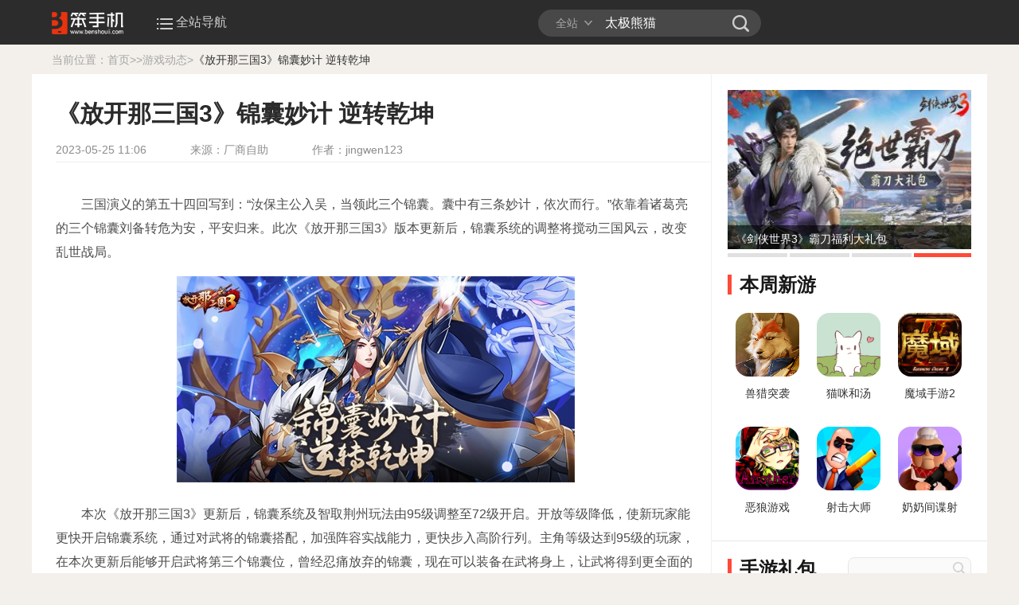

--- FILE ---
content_type: text/html; charset=UTF-8
request_url: http://www.benshouji.com/dongtai/5610193386/
body_size: 11290
content:
<!DOCTYPE html>
<html lang="zh-CN">
<head>
<meta http-equiv="Content-Type" content="text/html; charset=utf-8" />
<title>《放开那三国3》锦囊妙计 逆转乾坤 - 笨手机游戏网</title>
<script>if(/Android|webOS|iPhone|Windows Phone|iPod|BlackBerry|SymbianOS/i.test(window.navigator.userAgent) && !window.location.hash.match("fromapp")){ window.location.href = "http://m.benshouji.com/dongtai/5610193386.html"; }</script><meta name="keywords" content="三国演义的第五十四回写到：“汝保主公入吴，当领此三个锦囊。囊中有三条妙计，依次而行。”依靠着诸葛亮的三个锦囊刘备转危为安，平安归来。此次《放开那三国3》版本更新后，锦囊系统的调整将搅动三国风云，改变乱世战局。本次《放开那三国3》更新后，锦囊系统及智取荆州玩法由95级调整至72级开启。开放等级降低，使新玩家能更快开..." />
<meta name="mobile-agent" content="format=html5;url=http://m.benshouji.com/dongtai/5610193386.html">
<meta http-equiv="Cache-Control" content="no-transform">
<link rel="stylesheet" href="http://s1.benshouji.com/min/f=/v5/css/news/comm.css,/v5/css/news/article.css,/v5/css/news/head.css,/v5/css/news/foot.css,/v5/css/news/index.css?v=24c34eb1">
<script src="http://s1.benshouji.com/min/f=/v5/js/jquery-1.8.3.min.js,/js/feedback.js,/v5/headernav/js/siteNav.js,/v5/js/news/news.js?v=31aaaa58"></script>
<!--[if lte IE 6]>
<script type="text/javascript" src="js/dd_belatedpng_0.0.8a.js"></script>
<script type="text/javascript">DD_belatedPNG.fix("*");</script>
<![endif]-->
</head> 
<body style="background-color:#f3f0eb;">
<!--导航 -start-->
<!--导航 start-->
<div class="bsj_navigation">
<div class="warp bsj_nav">
<a href="http://www.benshouji.com" title="笨手机游戏网">
<div class="bsj_logo"><img src="http://s1.benshouji.com/v5/img/logo.png" alt="笨手机游戏网"></div>
</a>
<ul class="bsj_nav_list">
<li class="nav_all">
<a href="#" ><i></i>全站导航</a>
</li>
<!-- <li class="nav_ph">
<a href="http://m.benshouji.com"><i></i>手机版</a>
</li>
<li class="nav_att">
<a href="#" ><i></i>关注我们</a>
<div class="qrImg animated fadeInDown">
<span class="icon"></span><img src="http://s1.benshouji.com/v4/base/siteNav/qrcode.jpg" alt="">
</div>
</li>
<li class="nav_more">
<a href="#" title="#">更多<i></i></a>
<div class="nav_more_list">
<ul>
<li id="bar-star" style="background-color:#161616;">加入收藏</li>
</ul>
</div>
</li> -->
</ul>
<!--search -start-->
<div class="search">
            <form action="http://so.benshouji.com/" name="searchTop" method="get" target="_blank">
                        	<div id="searchTxt" class="searchTxt" onMouseOver="this.className='searchTxt searchTxtHover';" onMouseOut="this.className='searchTxt';">
<div class="radius" style="top:-2px;"></div>
<div class="radius" style="top:31px;"></div>
<div class="searchMenu">
<div class="searchSelected" id="searchSelected">全站</div>
<div style="display:none;" class="searchTab" id="searchTab">
<div class="radius" style="top:259px;"></div>
<div class="radius" style="top:259px;left:60px;"></div>
<ul>
<li class="" rel="q">全站</li>
                            <li rel="app">游戏</li>
                            <li rel="zixun">资讯</li>
                            <li rel="video">视频</li>
                            <li rel="libao">礼包</li>
                            <li rel="forum">游吧</li>
</ul>
</div>
</div>
            	<input name="q" type="text" class="sech_keyword" value="太极熊猫" onfocus="if (value =='太极熊猫'){value=''}" onblur="if (value ==''){value='太极熊猫'}" />
            	
</div>
<div class="searchBtn">
<button id="searchBtn" type="submit">笨手机</button>
</div>
            </form>
</div>
<!--search -end-->
<div class="bsj_nav_right" id="user_pannel">
<script type="text/html">
            <% if uid>0 %>
            	<div class="bsj_login">
<ul>
<li class="login_l">
<a href="<%domain%>" target="_blank">
<img src="<%avtar%>" >
<span><%uname%></span>
</a>
</li>
<li class="login_r">
<span></span>
<a href="javascript:void(0);" onclick="ByUser.Exit()">退出</a>
</li>
</ul>
</div>
            <%else%>
            <div class="bdj_logout">
<ul>
<li class="logout_l">
<a href="javascript:void(0);" onclick="ByUser.Login()" title="登录">
<i></i>
</a>
</li>
<li class="logout_r">
<a href="javascript:void(0);" onclick="ByUser.Register()" title="注册">
<i></i>
</a>
</li>
</ul>
</div>
            <%/if%>
        </script>
</div>
</div>
<div class="bsj_all_nav">
<div class="warp" style="background-color:#161616">
<ul class="flex-container">
<li class="flex-item">
<i></i>
<a href="http://www.benshouji.com/dongtai/" target="_blank">游戏资讯</a>
<a href="http://www.benshouji.com/hangye/" target="_blank">产业新闻</a>
<a href="http://www.benshouji.com/gonglue/" target="_blank">最强攻略</a>
</li>
<li class="flex-item">
<i class="nav_game"></i>
<a href="http://www.benshouji.com/youxi/" target="_blank">游戏中心</a>
<a href="http://www.benshouji.com/yuanchuang/" target="_blank">游戏评测</a>
<a href="http://xinyou.benshouji.com" target="_blank">新游测试表</a>
</li>
<li class="flex-item">
<i class="nav_gift"></i>
<a href="http://bbs.benshouji.com" target="_blank">玩家论坛</a>
<a href="http://fahao.benshouji.com" target="_blank">礼包发号</a>
<a href="http://v.benshouji.com" target="_blank">精彩视频</a>
</li>
</ul>
</div>
</div>
</div>
<!--导航 -end --><!--导航 -end-->
<div class="pagemst">
        <div class="navigation" style="margin-top: 65px;">当前位置：<a href="/">首页</a>&gt;<a href=""></a>&gt;<a href="dongtai/">游戏动态</a>&gt;<a href="http://www.benshouji.com/dongtai/5610193386/" class="no">《放开那三国3》锦囊妙计 逆转乾坤</a></div>
        <div class="left">
        <div class="news_top">
            <h1>《放开那三国3》锦囊妙计 逆转乾坤</h1>
            <p>
                <span>2023-05-25 11:06</span>
                <span>来源：厂商自助</span>
                <span>作者：jingwen123</span>
            </p>
            <!-- <div class="tp_btn">
                <i class="tp_pic"></i>
                <p>用手机看</p>
                <i class="tp_icon"></i>
                <div class="tp_ewm">
                    <div class="tEtext fl">
                        <span class="b">扫描二维码随身看资讯</span>
                        <span>
                            使用手机 二维码应用 扫描右侧二维码，您可以<br>
                            1.在手机上细细品读~<br>
                            2.分享给你的微信好友或朋友圈~
                        </span>
                    </div>
                    <div class="tEpic fr">
                        <img src="http://qr.liantu.com/api.php?text=http%3A%2F%2Fm.benshouji.com%2Fdongtai%2F5610193386.html">
                    </div>
                </div>
                <script>
                    $(".tp_btn").hover(function(){
                          $(".tp_ewm").show();
                    },function(){
                          $(".tp_ewm").hide();
                    });
                </script>
            </div> -->
        </div>
                <style>
            .fanlibaobox {padding: 30px 30px 0 0;}
            .fanlibaobox-wrapper {border: 1px solid #ffc0bb; padding: 14px; background: #ffe6e4; border-radius: 4px;}
            .fanlibaobox .cont {position: relative; margin-right: 188px; line-height: 38px; height: 38px; overflow: hidden; font-size: 18px; font-weight: bold; color: #ff4839;}
            .fanlibaobox .cont i {display: inline-block; width: 22px; height: 22px; background: url(http://s1.benshouji.com/v4/images/game_icon.gif) no-repeat 0 -294px; vertical-align: middle; margin-top: -3px;}
            .fanlibaobox .cont strong {padding-left: 4px;}
            .fanlibaobox .btn {float: right; width: 188px; height: 38px; background: url(http://s1.benshouji.com/v4/images/game_icon.gif) no-repeat -35px -350px; text-indent: -99em; position: relative;}
            .fanlibaobox .btn a {display: block; height: 100%; position: relative; overflow: hidden;}
            .fanlibaobox .btn .qrbtn {position: absolute; right: 0; height: 38px; width: 42px; z-index: 10; top: 0;}
            .fanlibaobox .btn .qrimg {display: none; width: 110px; height: 110px; padding: 10px; border: 1px solid #FF4939; position: absolute; top: 60px; right: 0; margin-right: -15px; background: #fff; z-index: 10; box-shadow: 0 0 18px #050001;}
            .fanlibaobox .btn .qrimg i {position: absolute; left: 50%; top: -10px; margin-left: 26px;width: 0; height: 0; border-style: solid; border-width: 0 8px 10px 8px; border-color: transparent transparent #ff4939 transparent; line-height: 0px; _border-color: #000000 #000000 #ff4939 #000000; _filter: progid:DXImageTransform.Microsoft.Chroma(color='#000000');}
            .fanlibaobox .btn .qrimg b {position: absolute; left: 50%; top: -8px; margin-left: 26px;width: 0; height: 0; border-style: solid; border-width: 0 8px 10px 8px; border-color: transparent transparent #fff transparent; line-height: 0px; _border-color: #000000 #000000 #fff #000000; _filter: progid:DXImageTransform.Microsoft.Chroma(color='#000000');}
            .fanlibaobox .btn .qrimg img {display: block; width: 100%;}

            .fanlibaobox .btn:hover {background-position: -265px -350px;}
        </style>
        <!-- <div class="fanlibaobox">
            <div class="fanlibaobox-wrapper">

                <div class="btn">
                    <a href="http://www.benshouji.com/index.php?tn=article&sign=schedule&id=5604984222" title="小笨游戏下载">免费下载</a>
                    <span class="qrbtn" id="qrbtn" onmouseover="mOver()" onmouseout="mOut()"></span>
                    <div class="qrimg" id="qrimg"><img src="http://qr.liantu.com/api.php?text=http%3A%2F%2Fwww.benshouji.com%2Findex.php%3Ftn%3Darticle%26sign%3Dschedule%26id%3D5604984222" alt="小笨游戏下载" /><i></i><b></b></div>
                </div>
                <div class="cont">
                    <i></i>
                    <strong>安卓专享：用小笨游戏下载 ，立送首充，充值返利100%</strong>
                </div>
            </div>
        </div> -->
        <script>
        var qrbtn = document.getElementById('qrbtn'),
            qrimg = document.getElementById('qrimg');
            function mOver()
            {
                qrimg.style.display='block';
            }
            function mOut()
            {
                qrimg.style.display='none'
            }
        </script>
                <div class="art_info"><p>三国演义的第五十四回写到：“汝保主公入吴，当领此三个锦囊。囊中有三条妙计，依次而行。”依靠着诸葛亮的三个锦囊刘备转危为安，平安归来。此次《放开那三国3》版本更新后，锦囊系统的调整将搅动三国风云，改变乱世战局。</p><p style='text-align:center;'><img src="http://f1.benshouji.com/image/2023/0525/168497668735244.jpg" alt="" /></p><p>本次《放开那三国3》更新后，锦囊系统及智取荆州玩法由95级调整至72级开启。开放等级降低，使新玩家能更快开启锦囊系统，通过对武将的锦囊搭配，加强阵容实战能力，更快步入高阶行列。主角等级达到95级的玩家，在本次更新后能够开启武将第三个锦囊位，曾经忍痛放弃的锦囊，现在可以装备在武将身上，让武将得到更全面的加强。</p><p>锦囊的品类繁杂，共有攻击、防御、怒气、恢复、克制五种类型，需要注意的是，同一类型的锦囊每位武将只能装备1个。少主需要根据武将自身特性和在阵容中的定位综合考量，为其佩戴相适性更高的锦囊，搭配出最合适的锦囊策略。</p><p>奇谋巧变智计百出，锦囊妙计逆转乾坤，在《放开那三国3》中，用自己的智慧击破强敌吧！</p></div>
                <div class="app_com">
                        <div class="aCom_down">
                <div class="l">
                    <a href="" target="_blank" title="">
                        <img src="" alt="">
                    </a>
                </div>
                <div class="m">
                    <div class="fl">
                        <p class="aCname">
                            <a href="" title="" target="_blank"></a>
                        </p>
                        <p class="aCinfo">
                            <span class="sh">类型：</span>
                            <span style="margin-right:0">
                                星级：<em><i style="width:0px"></i></em> 
                            </span>
                            <span>
                                平台：                            </span>
                        </p>
                    </div>
                    <div class="fr">
                        <p class="aCs"></p>
                        <span></span>
                    </div>
                </div>
                <div class="r">
                    <a href="" title="" target="_blank" class="aCdown">立即下载</a>
                </div>
            </div>
                        <div class="aCom_shao">
                <div class="hd">微信扫一扫免费秒领礼包</div>
                <div class="bd clearfix">
                    <img src="http://s1.benshouji.com/v4/img/eq.jpg" alt="小笨评游戏">
                    <p>
                        扫二维码或添加微信号：benshouji关注“小笨评游戏”<br>
                        回复“<span>刀塔传奇礼包</span>”即可<strong>免费</strong>领取刀塔传奇最新礼包！<br>
                        回复“刀塔传奇”即可查看刀塔传奇最新资讯！<br>
                        赶快扫一扫吧~
                    </p>
                </div>
            </div>
            <div class="aCom_share">
                <div class="zan fl">
                    <p>表羞涩嘛~喜欢就点我</p>
                    <a cmsid="260475" cmsmodel="news" digtype="good" dignum="#dig-260475" href="javascript:void(0);" class="aCzan" rel="nofollow"></a>
                    <span id="dig-260475">36</span>
                </div>
                <div class="sharelist fr">
                    <p>分享吧~提高逼格：</p>
                    <div class="bdsharebuttonbox">
                        <a href="#" class="bds_more" data-cmd="more"></a>
                        <!-- <a href="#" class="bds_tqq" data-cmd="tqq" title="分享到腾讯微博"></a> -->
                        <a href="#" class="bds_qzone" data-cmd="qzone" title="分享到QQ空间"></a>
                        <a href="#" class="bds_sqq" data-cmd="sqq" title="分享到QQ好友"></a>
                        <a href="#" class="bds_tsina" data-cmd="tsina" title="分享到新浪微博"></a>
                    </div>
                    <script>window._bd_share_config={"common":{"bdSnsKey":{},"bdText":"","bdMini":"2","bdMiniList":false,"bdPic":"","bdStyle":"0","bdSize":"24"},"share":{}};with(document)0[(getElementsByTagName('head')[0]||body).appendChild(createElement('script')).src='http://bdimg.share.baidu.com/static/api/js/share.js?v=89860593.js?cdnversion='+~(-new Date()/36e5)];</script>
                </div>
            </div>
        </div>

        <div class="app_news">
            <div class="hd">
                <h2>相关阅读</h2>
            </div>
            <div class="bd">
                <div class="bd_box">
                    <ul>
                                                <li>
                            <p>
                            <span>2024-09-10</span>
                            <a href="http://www.benshouji.com/dongtai/5610253266/" title="《放开那三国3》鬼筮郭嘉开启武魂真身" target="_blank">《放开那三国3》鬼筮郭嘉开启武魂真身</a>
                            </p>
                        </li>
                        
                        <li>
                            <p>
                            <span>2024-07-31</span>
                            <a href="http://www.benshouji.com/dongtai/5610248726/" title="《放开那三国3》魔窟将启 迎接挑战" target="_blank">《放开那三国3》魔窟将启 迎接挑战</a>
                            </p>
                        </li>
                        
                        <li>
                            <p>
                            <span>2024-07-26</span>
                            <a href="http://www.benshouji.com/hangye/5610247786/" title="《放开那三国3》千里押镖 纵横三国" target="_blank">《放开那三国3》千里押镖 纵横三国</a>
                            </p>
                        </li>
                        
                        <li>
                            <p>
                            <span>2024-07-02</span>
                            <a href="http://www.benshouji.com/dongtai/5610243966/" title="《放开那三国3》四周年庆典服开启" target="_blank">《放开那三国3》四周年庆典服开启</a>
                            </p>
                        </li>
                        
                        <li>
                            <p>
                            <span>2024-06-21</span>
                            <a href="http://www.benshouji.com/dongtai/5610242286/" title="《放开那三国3》全新神兽穿杨诸犍即将登场" target="_blank">《放开那三国3》全新神兽穿杨诸犍即将登场</a>
                            </p>
                        </li>
                        
</ul><ul>                        <li>
                            <p>
                            <span>2024-06-14</span>
                            <a href="http://www.benshouji.com/dongtai/5610240946/" title="《放开那三国3》忠武战魂即将开启武魂真身" target="_blank">《放开那三国3》忠武战魂即将开启武魂真身</a>
                            </p>
                        </li>
                        
                        <li>
                            <p>
                            <span>2024-05-23</span>
                            <a href="http://www.benshouji.com/dongtai/5610237766/" title="《放开那三国3》全新神兽焚焰·毕方即将登场" target="_blank">《放开那三国3》全新神兽焚焰·毕方即将登场</a>
                            </p>
                        </li>
                        
                        <li>
                            <p>
                            <span>2024-05-16</span>
                            <a href="http://www.benshouji.com/dongtai/5610236786/" title="《放开那三国3》全新战骑玄坛黑虎前来助战" target="_blank">《放开那三国3》全新战骑玄坛黑虎前来助战</a>
                            </p>
                        </li>
                        
                        <li>
                            <p>
                            <span>2024-05-07</span>
                            <a href="http://www.benshouji.com/dongtai/5610235126/" title="《放开那三国3》螭吻入侵 等你来战" target="_blank">《放开那三国3》螭吻入侵 等你来战</a>
                            </p>
                        </li>
                        
                        <li>
                            <p>
                            <span>2024-04-29</span>
                            <a href="http://www.benshouji.com/dongtai/5610234526/" title="《放开那三国3》庆典将至 全新坐骑驰骋九州" target="_blank">《放开那三国3》庆典将至 全新坐骑驰骋九州</a>
                            </p>
                        </li>
                        
</ul><ul>                        <li>
                            <p>
                            <span>2024-04-18</span>
                            <a href="http://www.benshouji.com/dongtai/5610232726/" title="《放开那三国3》庆典服将至 预约开启" target="_blank">《放开那三国3》庆典服将至 预约开启</a>
                            </p>
                        </li>
                        
                        <li>
                            <p>
                            <span>2024-04-11</span>
                            <a href="http://www.benshouji.com/dongtai/5610231706/" title="《放开那三国3》全新神兽兵燹朱厌登场" target="_blank">《放开那三国3》全新神兽兵燹朱厌登场</a>
                            </p>
                        </li>
                        
                        <li>
                            <p>
                            <span>2024-03-29</span>
                            <a href="http://www.benshouji.com/dongtai/5610230166/" title="《放开那三国3》春暖花开 专属福利活动上线" target="_blank">《放开那三国3》春暖花开 专属福利活动上线</a>
                            </p>
                        </li>
                        
                        <li>
                            <p>
                            <span>2024-03-21</span>
                            <a href="http://www.benshouji.com/dongtai/5610229006/" title="《放开那三国3》庆典开启 小桃送爱心" target="_blank">《放开那三国3》庆典开启 小桃送爱心</a>
                            </p>
                        </li>
                        
                        <li>
                            <p>
                            <span>2024-03-14</span>
                            <a href="http://www.benshouji.com/dongtai/5610228566/" title="《放开那三国3》全新神兽帝血金龙登场" target="_blank">《放开那三国3》全新神兽帝血金龙登场</a>
                            </p>
                        </li>
                        
</ul><ul>                        <li>
                            <p>
                            <span>2024-03-05</span>
                            <a href="http://www.benshouji.com/dongtai/5610227226/" title="《放开那三国3》螭吻入侵 伐凶兽享好礼" target="_blank">《放开那三国3》螭吻入侵 伐凶兽享好礼</a>
                            </p>
                        </li>
                        
                        <li>
                            <p>
                            <span>2024-02-29</span>
                            <a href="http://www.benshouji.com/dongtai/5610226566/" title="《放开那三国3》玄兵战场 福利加码" target="_blank">《放开那三国3》玄兵战场 福利加码</a>
                            </p>
                        </li>
                        
                        <li>
                            <p>
                            <span>2024-02-22</span>
                            <a href="http://www.benshouji.com/dongtai/5610225686/" title="《放开那三国3》好礼助力 共庆元宵佳节" target="_blank">《放开那三国3》好礼助力 共庆元宵佳节</a>
                            </p>
                        </li>
                        
                        <li>
                            <p>
                            <span>2024-02-05</span>
                            <a href="http://www.benshouji.com/dongtai/5610225286/" title="《放开那三国3》红运萌龙迎新春" target="_blank">《放开那三国3》红运萌龙迎新春</a>
                            </p>
                        </li>
                        
                        <li>
                            <p>
                            <span>2024-02-01</span>
                            <a href="http://www.benshouji.com/dongtai/5610224786/" title="《放开那三国3》小年庆典福利来袭" target="_blank">《放开那三国3》小年庆典福利来袭</a>
                            </p>
                        </li>
                        
</ul><ul>                        <li>
                            <p>
                            <span>2024-01-25</span>
                            <a href="http://www.benshouji.com/dongtai/5610223886/" title="《放开那三国3》玄兵淬炼 再添助力" target="_blank">《放开那三国3》玄兵淬炼 再添助力</a>
                            </p>
                        </li>
                        
                        <li>
                            <p>
                            <span>2024-01-18</span>
                            <a href="http://www.benshouji.com/dongtai/5610222826/" title="《放开那三国3》神兽怒涛共工即将登场" target="_blank">《放开那三国3》神兽怒涛共工即将登场</a>
                            </p>
                        </li>
                        
                        <li>
                            <p>
                            <span>2024-01-08</span>
                            <a href="http://www.benshouji.com/dongtai/5610221166/" title="《放开三国3》螭吻入侵 打龙掉宝！" target="_blank">《放开三国3》螭吻入侵 打龙掉宝！</a>
                            </p>
                        </li>
                        
                        <li>
                            <p>
                            <span>2024-01-04</span>
                            <a href="http://www.benshouji.com/dongtai/5610220766/" title="《放开三国3》玄兵战场 结义赴征途" target="_blank">《放开三国3》玄兵战场 结义赴征途</a>
                            </p>
                        </li>
                        
                        <li>
                            <p>
                            <span>2023-12-28</span>
                            <a href="http://www.benshouji.com/dongtai/5610220046/" title="《放开那三国3》新年庆典 好礼不停" target="_blank">《放开那三国3》新年庆典 好礼不停</a>
                            </p>
                        </li>
                        
                    </ul>
                </div>
                <div class="bd_dot">
                    <div class="cur">
                        <span></span>
                        <span></span>
                        <span></span>
                        <span></span>
                        <span></span>
                    </div>
                </div>
            </div>
            <script>
            (function() {
                var obj = $('.app_news'),
                    main = obj.find('.bd_box'),
                    child = main.find('ul'),
                    w = child.outerWidth(!0),
                    l = child.length,
                    dot = obj.find('.bd_dot'),
                    dott = dot.find('span'),
                    TimeInterval,
                    page = 1,
                    scrollLeft = function() {
                        var pos = main.position().left;
                        if (pos >= (1 - l) * w) {
                            pos == (1 - l) * w ?
                                (page = 1, dott.removeClass().eq(page - 1).addClass('on'), main.stop(!0, !0).animate({
                                    left: 0
                                }, 250, "linear")) : (page++, dott.removeClass().eq(page - 1).addClass('on'), main.stop(!0, !0).animate({
                                    left: "-=" + w + "px"
                                }, 500, "linear"));
                        }
                    },
                    scroll = function() {
                        dott.each(function(i) {
                            $(this).bind("mouseover", function() {
                                window.clearInterval(TimeInterval);
                                var s = i + 1 - page;
                                if (!s) {
                                    return false
                                }
                                page = i + 1;
                                dott.removeClass().eq(i).addClass('on');
                                s > 0 ?
                                    main.stop(!0, !0).animate({
                                        left: "-=" + s * w + "px"
                                    }, 500, "linear") : main.stop(!0, !0).animate({
                                        left: "+=" + -s * w + "px"
                                    }, 500, "linear")
                            });
                        })
                    },
                    autoScroll = function() {
                        TimeInterval = window.setInterval(scrollLeft, 2000);
                    };
                    main.css({
                        "width": l * w + "px",
                        "left": 0
                    });
                dott.removeClass().eq(0).addClass('on');
                autoScroll();
                obj.hover(function(){
                    window.clearInterval(TimeInterval);
                },autoScroll);
                scroll();
            })(jQuery);
            </script>
        </div>
        <div class="art_comments">
            <!--兼容版，可保证页面完全兼容-->    
            <div id="SOHUCS" sid="7_260475"></div>
            <script src="http://s1.benshouji.com/min/f=/js/by/dig.js?v=f01f91c0"></script>
            <script type="text/javascript">
                function diycall(obj){
                    rs = $(obj).attr('result');
                    if(rs=='1')
                        $(obj).prev('.aCzan').css("background-position","0 -250px");
                }
                ByDig.init('.aCzan','diycall');
            </script>
            <script>
            $(function(){
                $('.art_info img').each(function(){
                    if($(this).width()==0 || $(this).height()==0){
                        return false;
                    }
                    var x = 630; 
                    var w=$(this).width(), h=$(this).height();
                    if (w > x) { 
                        var w_original=w, h_original=h;
                        h = parseInt(h * (x / w));
                        w = x; 
                    }
                    $(this).attr({width:w,height:h});
                });
            });
            // (function(){
            //     var appid = 'cyqPTBLYC',
            //     conf = 'prod_2de7cf2043693db2ee898479a6e44529';
            //     var doc = document,
            //     s = doc.createElement('script'),
            //     h = doc.getElementsByTagName('head')[0] || doc.head || doc.documentElement;
            //     s.type = 'text/javascript';
            //     s.charset = 'utf-8';
            //     s.src =  'http://assets.changyan.sohu.com/upload/changyan.js?conf='+ conf +'&appid=' + appid;
            //     h.insertBefore(s,h.firstChild);
            // })();
            </script>
        </div>
        <div class="app_tuijian">
            <div class="hd">
                <h2>热点推荐</h2>
            </div>
            <div class="bd">
                <ul>
                                    <li><img src="http://f1.benshouji.com/image/2026/0115/176846238554840.png" alt="角色扮演+时光倒流！少儿通鉴APP以创新交互让孩子“亲历”商鞅变法"><a href="http://www.benshouji.com/dongtai/5610291426/" target="_blank" title="角色扮演+时光倒流！少儿通鉴APP以创新交互让孩子“亲历”商鞅变法">角色扮演+时光倒流！少儿通鉴APP以创新交互让孩子“亲历”商鞅变法</a></li>
                
                    <li><img src="http://f1.benshouji.com/image/2026/0115/176846572229180.jpg" alt="人人有奖！魔域口袋版周年甜蜜庆典开启"><a href="http://www.benshouji.com/dongtai/5610291446/" target="_blank" title="人人有奖！魔域口袋版周年甜蜜庆典开启">人人有奖！魔域口袋版周年甜蜜庆典开启</a></li>
                
                    <li><img src="http://f1.benshouji.com/image/2026/0116/176852898825510.png" alt="《敢达争锋对决》GQuuuuuuX实装 双形态切换引爆战局"><a href="http://www.benshouji.com/dongtai/5610291466/" target="_blank" title="《敢达争锋对决》GQuuuuuuX实装 双形态切换引爆战局">《敢达争锋对决》GQuuuuuuX实装 双形态切换引爆战局</a></li>
                
                    <li><img src="http://f1.benshouji.com/image/2026/0116/17685518643657.jpg" alt="【游·见】专访《Adapt》开发者：在进化模拟与生存挑战之间，用玩家选择塑造物种未来"><a href="http://www.benshouji.com/hangye/5610291486/" target="_blank" title="【游·见】专访《Adapt》开发者：在进化模拟与生存挑战之间，用玩家选择塑造物种未来">【游·见】专访《Adapt》开发者：在进化模拟与生存挑战之间，用玩家选择塑造物种未来</a></li>
                
                </ul>
            </div>
        </div>
        <div class="app_fuli"></div>
    </div>
    <div class="right">
    <div class="fh_right">
        <div class="fh_r hotapp">
                        <!-- <div class="hd">
                <h3><span></span>热点推荐</h3>
            </div> -->
            <div class="bd">
                <div id="plotting_box2">
                        <ul class="plot_img2">
                                                        <li style="display: none; opacity: 1;">
                                <img alt="《剑侠情缘·零》李若彤福利礼包" src="http://f1.benshouji.com/image/2025/0528/17484114636201.jpg">
                                <a href="http://fahao.benshouji.com/holiday/5605246645.html" title="《剑侠情缘·零》李若彤福利礼包" target="_blank">
                                    <span></span>
                                    <p>《剑侠情缘·零》李若彤福利礼包</p>
                                </a>
                            </li>
                            
                            <li style="display: none; opacity: 1;">
                                <img alt="抖音*豆包" src="http://f1.benshouji.com/image/2024/1203/17332161076637.png">
                                <a href="https://www.doubao.com?channel=csj&amp;source=49695991r" title="抖音*豆包" target="_blank">
                                    <span></span>
                                    <p>抖音*豆包</p>
                                </a>
                            </li>
                            
                            <li style="display: none; opacity: 1;">
                                <img alt="《猫咪和汤》猫咪治愈包" src="http://f1.benshouji.com/image/2024/0425/17140267401624.jpg">
                                <a href="http://fahao.benshouji.com/holiday/5605246545.html" title="《猫咪和汤》猫咪治愈包" target="_blank">
                                    <span></span>
                                    <p>《猫咪和汤》猫咪治愈包</p>
                                </a>
                            </li>
                            
                            <li style="display: none; opacity: 1;">
                                <img alt="《剑侠世界3》霸刀福利大礼包" src="http://f1.benshouji.com/image/2023/1218/17028805639672.jpg">
                                <a href="http://fahao.benshouji.com/holiday/5605246465.html" title="《剑侠世界3》霸刀福利大礼包" target="_blank">
                                    <span></span>
                                    <p>《剑侠世界3》霸刀福利大礼包</p>
                                </a>
                            </li>
                            
                        </ul>
                        <ul class="plot_cur2">
                            <li><a href="javascript:;" class="" rel="nofollow"></a></li>
                            <li><a href="javascript:;" rel="nofollow" class=""></a></li>
                            <li><a href="javascript:;" rel="nofollow" class="on"></a></li>
                            <li><a href="javascript:;" rel="nofollow" class=""></a></li>
                        </ul>
                    </div>
                <div class="hotapp_commend">
                     <div class="hd" style="padding:20px 0 0">
                        <h3><span></span>本周新游</h3>
                    </div>
                    <ul>
                                                <li>
                                                        <a class="item-cont" href="http://www.benshouji.com/yeshoutuxi/" title="兽猎突袭" target="_blank">
                                <img class="game_app_img" src="http://f1.benshouji.com/appicon/2025/0417/17448774308770.png" alt="兽猎突袭"/>                 
                                <div class="item-txt">
                                    <p class="item-tit">兽猎突袭</p>
                                </div>
                                <span class="down-link">立即下载</span>
                            </a>
                        </li>
                        
                        <li>
                                                        <a class="item-cont" href="http://www.benshouji.com/maomihetang/" title="猫咪和汤" target="_blank">
                                <img class="game_app_img" src="http://f1.benshouji.com/appicon/2023/0703/16883722788364.jpg" alt="猫咪和汤"/>                 
                                <div class="item-txt">
                                    <p class="item-tit">猫咪和汤</p>
                                </div>
                                <span class="down-link">立即下载</span>
                            </a>
                        </li>
                        
                        <li>
                                                        <a class="item-cont" href="http://www.benshouji.com/mysy2/" title="魔域手游2" target="_blank">
                                <img class="game_app_img" src="http://f1.benshouji.com/appicon/2022/1111/16681515433719.png" alt="魔域手游2"/>                 
                                <div class="item-txt">
                                    <p class="item-tit">魔域手游2</p>
                                </div>
                                <span class="down-link">立即下载</span>
                            </a>
                        </li>
                        
                        <li>
                                                        <a class="item-cont" href="http://www.benshouji.com/elyx/" title="恶狼游戏Another" target="_blank">
                                <img class="game_app_img" src="http://f1.benshouji.com/appicon/2022/0701/16566613541602.png" alt="恶狼游戏Another"/>                 
                                <div class="item-txt">
                                    <p class="item-tit">恶狼游戏Another</p>
                                </div>
                                <span class="down-link">立即下载</span>
                            </a>
                        </li>
                        
                        <li>
                                                        <a class="item-cont" href="http://www.benshouji.com/sjds/" title="射击大师" target="_blank">
                                <img class="game_app_img" src="http://f1.benshouji.com/appicon/2022/0630/16565752419313.jpg" alt="射击大师"/>                 
                                <div class="item-txt">
                                    <p class="item-tit">射击大师</p>
                                </div>
                                <span class="down-link">立即下载</span>
                            </a>
                        </li>
                        
                        <li>
                                                        <a class="item-cont" href="http://www.benshouji.com/nnjdsjds/" title="奶奶间谍射击大师" target="_blank">
                                <img class="game_app_img" src="http://f1.benshouji.com/appicon/2022/0630/16565750808643.jpg" alt="奶奶间谍射击大师"/>                 
                                <div class="item-txt">
                                    <p class="item-tit">奶奶间谍射击大师</p>
                                </div>
                                <span class="down-link">立即下载</span>
                            </a>
                        </li>
                        
                    </ul>
                </div>
            </div>
        </div>
        <div class="fh_r game_package">
            <div class="hd">
                <h3><span></span>手游礼包</h3>
                <div class="search_btn">
                    <input name="tn_s" type="text" />
                    <button id="searchBtn2" type="submit"></button>
                </div>
            </div>
            <div class="bd">
                <div class="box">
                                            <div class="package  on">
                            <div class="big">
                                <p class="l">
                                    <a href="http://fahao.benshouji.com/holiday/5605246645.html" title="《剑侠情缘·零》李若彤福利礼包" target="_blank"><img class="game_app_img" src="http://f1.benshouji.com/appicon/2025/0225/17404714245936.png" alt="《剑侠情缘·零》李若彤福利礼包"></a>
                                </p>
                                <p class="c">
                                    <a href="http://fahao.benshouji.com/holiday/5605246645.html" title="《剑侠情缘·零》李若彤福利礼包" target="_blank">《剑侠情缘·零》李若彤福利礼包</a>
                                    <span>剩余：<em>70</em>/100</span>
                                    <span>有效日期：2025-12-31</span>
                                </p>
                                <p class="r">
                                    <a href="http://fahao.benshouji.com/holiday/5605246645.html" title="《剑侠情缘·零》李若彤福利礼包" target="_blank" class="package_btn Lq" rel="nofollow">领取</a>
                                </p>
                            </div>
                            <div class="sml">
                                <p class="l">
                                    <a href="http://fahao.benshouji.com/holiday/5605246645.html" title="《剑侠情缘·零》李若彤福利礼包" target="_blank" class="package_tit">《剑侠情缘·零》李若彤福利礼包</a>
                                </p>
                                <p class="r">
                                    <a href="http://fahao.benshouji.com/holiday/5605246645.html" title="《剑侠情缘·零》李若彤福利礼包" target="_blank" class="package_btn Lqr" rel="nofollow">领取</a>
                                </p>
                            </div>
                        </div>
                    
                        <div class="package ">
                            <div class="big">
                                <p class="l">
                                    <a href="http://fahao.benshouji.com/holiday/5605246625.html" title="《封神再临》公测媒体礼包" target="_blank"><img class="game_app_img" src="http://f1.benshouji.com/appicon/2025/0226/17405561646761.png" alt="《封神再临》公测媒体礼包"></a>
                                </p>
                                <p class="c">
                                    <a href="http://fahao.benshouji.com/holiday/5605246625.html" title="《封神再临》公测媒体礼包" target="_blank">《封神再临》公测媒体礼包</a>
                                    <span>剩余：<em>140</em>/200</span>
                                    <span>有效日期：2025-06-12</span>
                                </p>
                                <p class="r">
                                    <a href="http://fahao.benshouji.com/holiday/5605246625.html" title="《封神再临》公测媒体礼包" target="_blank" class="package_btn Lq" rel="nofollow">领取</a>
                                </p>
                            </div>
                            <div class="sml">
                                <p class="l">
                                    <a href="http://fahao.benshouji.com/holiday/5605246625.html" title="《封神再临》公测媒体礼包" target="_blank" class="package_tit">《封神再临》公测媒体礼包</a>
                                </p>
                                <p class="r">
                                    <a href="http://fahao.benshouji.com/holiday/5605246625.html" title="《封神再临》公测媒体礼包" target="_blank" class="package_btn Lqr" rel="nofollow">领取</a>
                                </p>
                            </div>
                        </div>
                    
                        <div class="package ">
                            <div class="big">
                                <p class="l">
                                    <a href="http://fahao.benshouji.com/holiday/5605246605.html" title="《剑侠世界：起源》霸刀福利礼包" target="_blank"><img class="game_app_img" src="http://f1.benshouji.com/appicon/2025/0417/17448773984521.png" alt="《剑侠世界：起源》霸刀福利礼包"></a>
                                </p>
                                <p class="c">
                                    <a href="http://fahao.benshouji.com/holiday/5605246605.html" title="《剑侠世界：起源》霸刀福利礼包" target="_blank">《剑侠世界：起源》霸刀福利礼包</a>
                                    <span>剩余：<em>70</em>/100</span>
                                    <span>有效日期：1970-01-01</span>
                                </p>
                                <p class="r">
                                    <a href="http://fahao.benshouji.com/holiday/5605246605.html" title="《剑侠世界：起源》霸刀福利礼包" target="_blank" class="package_btn Lq" rel="nofollow">领取</a>
                                </p>
                            </div>
                            <div class="sml">
                                <p class="l">
                                    <a href="http://fahao.benshouji.com/holiday/5605246605.html" title="《剑侠世界：起源》霸刀福利礼包" target="_blank" class="package_tit">《剑侠世界：起源》霸刀福利礼包</a>
                                </p>
                                <p class="r">
                                    <a href="http://fahao.benshouji.com/holiday/5605246605.html" title="《剑侠世界：起源》霸刀福利礼包" target="_blank" class="package_btn Lqr" rel="nofollow">领取</a>
                                </p>
                            </div>
                        </div>
                    
                        <div class="package ">
                            <div class="big">
                                <p class="l">
                                    <a href="http://fahao.benshouji.com/holiday/5605246585.html" title="《剑侠世界：起源》周年专属礼包" target="_blank"><img class="game_app_img" src="http://f1.benshouji.com/appicon/2025/0417/17448773984521.png" alt="《剑侠世界：起源》周年专属礼包"></a>
                                </p>
                                <p class="c">
                                    <a href="http://fahao.benshouji.com/holiday/5605246585.html" title="《剑侠世界：起源》周年专属礼包" target="_blank">《剑侠世界：起源》周年专属礼包</a>
                                    <span>剩余：<em>70</em>/100</span>
                                    <span>有效日期：2024-12-31</span>
                                </p>
                                <p class="r">
                                    <a href="http://fahao.benshouji.com/holiday/5605246585.html" title="《剑侠世界：起源》周年专属礼包" target="_blank" class="package_btn Lq" rel="nofollow">领取</a>
                                </p>
                            </div>
                            <div class="sml">
                                <p class="l">
                                    <a href="http://fahao.benshouji.com/holiday/5605246585.html" title="《剑侠世界：起源》周年专属礼包" target="_blank" class="package_tit">《剑侠世界：起源》周年专属礼包</a>
                                </p>
                                <p class="r">
                                    <a href="http://fahao.benshouji.com/holiday/5605246585.html" title="《剑侠世界：起源》周年专属礼包" target="_blank" class="package_btn Lqr" rel="nofollow">领取</a>
                                </p>
                            </div>
                        </div>
                    
                        <div class="package ">
                            <div class="big">
                                <p class="l">
                                    <a href="http://fahao.benshouji.com/holiday/5605246565.html" title="《剑侠世界：起源》古墓福利大礼包" target="_blank"><img class="game_app_img" src="http://f1.benshouji.com/appicon/2025/0417/17448773984521.png" alt="《剑侠世界：起源》古墓福利大礼包"></a>
                                </p>
                                <p class="c">
                                    <a href="http://fahao.benshouji.com/holiday/5605246565.html" title="《剑侠世界：起源》古墓福利大礼包" target="_blank">《剑侠世界：起源》古墓福利大礼包</a>
                                    <span>剩余：<em>70</em>/100</span>
                                    <span>有效日期：2024-09-30</span>
                                </p>
                                <p class="r">
                                    <a href="http://fahao.benshouji.com/holiday/5605246565.html" title="《剑侠世界：起源》古墓福利大礼包" target="_blank" class="package_btn Lq" rel="nofollow">领取</a>
                                </p>
                            </div>
                            <div class="sml">
                                <p class="l">
                                    <a href="http://fahao.benshouji.com/holiday/5605246565.html" title="《剑侠世界：起源》古墓福利大礼包" target="_blank" class="package_tit">《剑侠世界：起源》古墓福利大礼包</a>
                                </p>
                                <p class="r">
                                    <a href="http://fahao.benshouji.com/holiday/5605246565.html" title="《剑侠世界：起源》古墓福利大礼包" target="_blank" class="package_btn Lqr" rel="nofollow">领取</a>
                                </p>
                            </div>
                        </div>
                    
                </div>
            </div>
        </div>
        <div class="fh_r albums_list">
            <div class="hd">
                <h3><span></span>编辑推荐</h3>
            </div>
            <div class="bd">
                <ul>
                                    </ul>
            </div>
        </div>
        <div class="fh_r hotapp">
            <div class="today_news_title" style="overflow:hidden;padding-bottom:10px">
                <h3><span></span>娱乐点击排行</h3>
                <ul class="ranking_title">
                    <li class="coll">周榜</li>
                    <li>总榜</li>
                </ul>
            </div>
            <div>
                <div class="re_v_r_list" style="display: block">
                    <ul>
                                                    <li class="re_vr_box clearfix">
                                <div class="rev_bl"><i>1</i><img src="http://pic.biedoul.com/Uploads/Images/44/57be55c26e90f.gif" alt="等你好久了，进套了吧？" title="等你好久了，进套了吧？"></div>
                                <div class="rev_br">
                                    <a href="http://www.benshouji.com/qwdz/5610131986/" title="等你好久了，进套了吧？" target="_blank"><p>等你好久了，进套了吧？</p></a>
                                    <span>2022-01-17</span>
                                </div>
                            </li>
                                                    <li class="re_vr_box clearfix">
                                <div class="rev_bl"><i>2</i><img src="http://pic.biedoul.com/Uploads/Images/95/57cb87fedb55f.jpg" alt="小时候玩街机的时候经常遇到" title="小时候玩街机的时候经常遇到"></div>
                                <div class="rev_br">
                                    <a href="http://www.benshouji.com/qwdz/5610131966/" title="小时候玩街机的时候经常遇到" target="_blank"><p>小时候玩街机的时候经常遇到</p></a>
                                    <span>2022-01-17</span>
                                </div>
                            </li>
                                                    <li class="re_vr_box clearfix">
                                <div class="rev_bl"><i>3</i><img src="http://pic.biedoul.com/Uploads/Images/26/57d14d1edf09a.gif" alt="有这样的队友我还能说啥" title="有这样的队友我还能说啥"></div>
                                <div class="rev_br">
                                    <a href="http://www.benshouji.com/gxtp/5610131946/" title="有这样的队友我还能说啥" target="_blank"><p>有这样的队友我还能说啥</p></a>
                                    <span>2022-01-17</span>
                                </div>
                            </li>
                                                    <li>
                                <i>4</i>
                                <a href="http://www.benshouji.com/gxtp/5610131926/" target="_blank" title="普通玩家 VS 人民币玩家"><p>普通玩家 VS 人民币玩家</p></a>
                                                    <li>
                                <i>5</i>
                                <a href="http://www.benshouji.com/gxtp/5610130906/" target="_blank" title="你永远都不知道对手是用什么跟你战斗！"><p>你永远都不知道对手是用什么跟你战斗！</p></a>
                                                    <li>
                                <i>6</i>
                                <a href="http://www.benshouji.com/qwdz/5610130886/" target="_blank" title="生死总在一瞬间呀"><p>生死总在一瞬间呀</p></a>
                                            </ul>
                </div>
                <div class="re_v_r_list">
                    <ul>
                                                    <li class="re_vr_box clearfix">
                                <div class="rev_bl"><i>1</i><img src="http://pic.biedoul.com/Uploads/Images/26/57d14d1edf09a.gif" alt="有这样的队友我还能说啥" title="有这样的队友我还能说啥"></div>
                                <div class="rev_br">
                                    <a href="http://www.benshouji.com/gxtp/5610131946/" title="有这样的队友我还能说啥" target="_blank"><p>有这样的队友我还能说啥</p></a>
                                    <span>2022-01-17</span>
                                </div>
                            </li>
                                                    <li class="re_vr_box clearfix">
                                <div class="rev_bl"><i>2</i><img src="http://pic.biedoul.com/Uploads/Images/62/5809e3b7badbf.gif" alt="生死总在一瞬间呀" title="生死总在一瞬间呀"></div>
                                <div class="rev_br">
                                    <a href="http://www.benshouji.com/qwdz/5610130886/" title="生死总在一瞬间呀" target="_blank"><p>生死总在一瞬间呀</p></a>
                                    <span>2022-01-12</span>
                                </div>
                            </li>
                                                    <li class="re_vr_box clearfix">
                                <div class="rev_bl"><i>3</i><img src="http://pic.biedoul.com/Uploads/Images/95/57cb87fedb55f.jpg" alt="小时候玩街机的时候经常遇到" title="小时候玩街机的时候经常遇到"></div>
                                <div class="rev_br">
                                    <a href="http://www.benshouji.com/qwdz/5610131966/" title="小时候玩街机的时候经常遇到" target="_blank"><p>小时候玩街机的时候经常遇到</p></a>
                                    <span>2022-01-17</span>
                                </div>
                            </li>
                                                    <li>
                                <i>4</i>
                                <a href="http://www.benshouji.com/qwdz/5610131986/" target="_blank" title="等你好久了，进套了吧？"><p>等你好久了，进套了吧？</p></a>
                                                    <li>
                                <i>5</i>
                                <a href="http://www.benshouji.com/gxtp/5610130826/" target="_blank" title="不是很懂这个游戏的好友互动"><p>不是很懂这个游戏的好友互动</p></a>
                                                    <li>
                                <i>6</i>
                                <a href="http://www.benshouji.com/gxtp/5610130846/" target="_blank" title="这是什么游戏，略显坑爹啊"><p>这是什么游戏，略显坑爹啊</p></a>
                                            </ul>
                </div>
            </div>
        </div>
        <div class="fh_r hotapp">
                    </div>
    </div>
</div></div>
</body>
</html>


--- FILE ---
content_type: text/css; charset=utf-8
request_url: http://s1.benshouji.com/min/f=/v5/css/news/comm.css,/v5/css/news/article.css,/v5/css/news/head.css,/v5/css/news/foot.css,/v5/css/news/index.css?v=24c34eb1
body_size: 10091
content:
blockquote,body,button,dd,dl,dt,fieldset,form,h1,h2,h3,h4,h5,h6,img,input,li,ol,option,p,pre,select,ul{margin:0;padding:0;border:0}h1,h2,h3,h4,h5,h6{font-weight:400}em,i,s,u{font-style:normal}li,ol,ul{list-style:none}table,td,th,tr{border-spacing:0;cellspacing:0;cellpadding:0;padding:0}form,input,option,select{outline:0}input{box-sizing:content-box;padding:0;margin:0}input:-webkit-autofill{-webkit-box-shadow:0 0 0 1000px #fff inset}.fl{float:left}.fr{float:right}.clear{clear:both;zoom:1}.clearfix{zoom:1}.clearfix:after,.clearfix:before{content:"";display:table}.clearfix:after{clear:both;overflow:hidden}body{font-family:"Hiragino Sans GB","Helvetica Neue",Helvetica,"Microsoft Yahei","\5FAE\8F6F\96C5\9ED1","\5B8B\4F53";font-size:14px;min-width:1200px;background:#FFF;color:#333}a{color:#333;text-decoration:none}a:hover{color:#E83617}a:focus{outline:0;-moz-outline:none}.warp{width:1200px;margin:0
auto;background-color:#fff}.bsj_navigation
.warp{background-color:#2C2C2C}body,dl,dt,dd,ul,ol,li,h1,h2,h3,h4,h5,h6,pre,form,fieldset,input,p,blockquote,button,img{margin:0;padding:0;border:0}img,button{border:none}ol,ul,li{list-style:none}body{font-family:"Hiragino Sans GB","Helvetica Neue","Helvetica","Microsoft Yahei","\5FAE\8F6F\96C5\9ED1","\5B8B\4F53";font-size:14px;min-width:1200px;background:#f3f0eb;color:#333}h1,h2,h3,h4,h5,h6{font-weight:normal}s,i,u,em{font-style:normal}.fl{float:left}.fr{float:right}.clear{clear:both;zoom:1}.clearfix:before,.clearfix:after{content:"";display:table}.clearfix:after{clear:both;overflow:hidden}.clearfix{zoom:1}a{color:#333;text-decoration:none}a:hover{color:#ff4839}a:focus{outline:none;-moz-outline:none}input{box-sizing:content-box}input:-webkit-autofill{-webkit-box-shadow:0 0 0px 1000px white inset}.pageNav{background:#333;height:80px;position:relative;z-index:100}.pageNav-bg-left{background:#ff4939 no-repeat center right;height:80px;position:relative;left:-50%;top:0;margin-left:-1px}.Navmain{height:80px;position:absolute;top:0;left:50%;margin-left:-600px;width:1200px;background:#333}.Navmain
.logo{width:186px;height:80px;text-indent:-99em;position:relative}.Navmain .logo:before{content:"";width:0;height:0;border-style:solid;border-width:10px 0 10px 10px;border-color:transparent transparent transparent #ff4839;position:absolute;right:-10px;top:50%;margin-top:-8px}.Navmain .logo:after{content:"";height:80px;width:224px;position:absolute;right:-224px;top:0;background:url(/v5/css/img/designation.png) no-repeat center 30px}.Navmain .logo
a{display:block;height:80px;background:#ff4939 url("/v5/css/img/logo.png") no-repeat center center}.Navmain
.user{height:37px;padding:22px
0 21px;width:260px}.Navmain .user
li{height:37px;padding-right:30px;float:right}.Navmain .user li
a{display:block;width:37px;height:37px;background:url(/v5/css/img/tips.png) no-repeat;text-indent:-99em;overflow:hidden;_background-image:url(/v5/css/img/tips.gif)}.Navmain .user li
.login{background-position:-151px -249px}.Navmain .user li
.register{background-position:-101px -249px}.Navmain .user .user-login{float:right;padding-right:0}.Navmain .user .user-login .user-img{border-radius:19px;float:right}.Navmain .user .user-login .user-img
img{width:37px;height:37px;display:block}.Navmain .user .user-login
dl{float:right;height:18px;margin:9px
0 10px;overflow:hidden;color:#ff4839}.Navmain .user .user-login dl
a{display:inline;width:auto;height:16px;line-height:18px;background:none;text-indent:0;color:#ff4839}.Navmain .user .user-login dl a:hover{text-decoration:underline}.Navmain .user .user-login
dt{padding:0
13px;border-right:2px solid #4a4949;float:left;display:inline-block;overflow:hidden;white-space:nowrap;overflow:hidden;text-overflow:ellipsis;max-width:6em;_width:6em}.Navmain .user .user-login
dd{padding:0
13px;float:left;display:inline-block;overflow:hidden}.Navmain
.search{height:39px;padding:21px
0 20px 0}.Navmain
.search_box{height:37px;border-radius:0 4px 4px 0;border:1px
solid #ff4839;width:344px}.sech_keyword{float:left;width:185px;height:19px;padding:9px
10px;background:#fff;font:16px/19px "Microsoft YaHei","SimSun";color:#626262;box-sizing:content-box;overflow:hidden;outline:0}.sech_btn{background:#ff4939 url(/v5/css/img/tips.png) no-repeat -139px -179px;float:left;width:64px;outline:none;height:37px;border:none;cursor:pointer;-webkit-appearance:none;-webkit-border-radius:0;-moz-border-radius:0;-ms-border-radius:0;-o-border-radius:0;border-radius:0;_display:inline;_background-image:url(/v5/css/img/tips.gif)}.search_tab{width:75px;height:19px;padding:9px
0;background:#fff;position:relative}.search_tab
p{width:47px;height:19px;border-right:1px solid #dedede;padding:0
19px 0 8px;line-height:19px;font-size:14px;text-align:center;color:#a5a5a5;background:url(/v5/css/img/tips.png) no-repeat 54px -208px;cursor:pointer;_background-image:url(/v5/css/img/tips.gif)}.search_tab
p.on{background-position:54px -224px}.search_list{height:162px;width:74px;border:solid #ff4839;border-width:0 1px 1px;background:#fff;position:absolute;left:-1px;top:37px;z-index:10;display:none}.search_list
li{height:27px;line-height:27px;padding-bottom:3px;text-align:center;cursor:pointer;width:47px;padding:0
19px 0 8px;float:left;color:#a5a5a5}.search_list li:hover{background:#FF483A;color:#fff}.menuNav{background:#fff;height:40px}.menuNav
ul{width:1200px;margin:0
auto;height:40px;overflow:hidden}.menuNav
li{height:40px;line-height:40px;padding:0
22px;display:inline-block;overflow:hidden;float:left}.menuNav li
a{font-size:18px;color:#332b29}.menuNav li a:hover{color:#FF4939}.pageFoot{background:#333;margin-top:20px}.foot_line{height:7px;background:#fd9536;position:relative;overflow:hidden}.line_o{height:7px;background:#ff4839;position:relative;left:-50%;top:0}.line_gw{height:7px;width:1200px;position:absolute;top:0;left:50%;margin-left:-600px;z-index:1}.l_g{height:7px;width:50%;float:left;background:#0fca93}.l_w{height:7px;width:50%;float:right;background:#ffdc35}.foot_link{padding-top:45px;height:196px;border-bottom:1px solid #575757;width:1160px;margin:0
auto;position:relative}.foot_link
dl{width:125px;height:192px;float:left;padding-right:48px}.foot_link
dt{height:40px;line-height:40px;font-size:12px;color:#575757;border-bottom:1px solid #575757;cursor:default;overflow:hidden}.foot_link dt
p{font-size:16px;font-weight:bold;color:#b5b5b0;display:inline-block;padding-right:6px;position:relative;top:-2px;left:0}.foot_link
dd{padding-top:10px;zoom:1}.foot_link dd
a{display:block;height:30px;line-height:30px;font-size:16px;color:#575757;float:left;width:100%;overflow:hidden;position:relative}.foot_link dd a:hover{color:#ff4839}.foot_eq{width:106px;height:114px;position:absolute;top:40px}.foot_eq
.eq_img{width:80px;height:80px;margin:0
auto;background:url(/v5/css/img/tips.png) no-repeat;_background-image:url(/v5/css/img/tips.gif) no-repeat}.foot_eq
p{width:106px;line-height:34px;text-align:center;color:#535353;font-weight:bold}.foot_eq
.eq{width:100px;height:103px;position:absolute;top:80px;left:4px;background:url(/v5/css/img/tips.png) no-repeat;display:none;_background-image:url(/v5/css/img/tips.gif) no-repeat}.weixin{right:180px}.weixin
.eq_img{background-position:-1px -450px}.weixin .eq_img:hover{background-position:-181px -450px}.weixin
.eq{background-position:0 -559px}.bsj{right:73px}.bsj
.eq_img{background-position:-91px -450px}.bsj .eq_img:hover{background-position:-271px -450px}.bsj
.eq{background-position:-115px -559px;left:6px}.foot_about{width:1160px;height:50px;margin:0
auto;overflow:hidden;line-height:50px;color:#575757}.foot_about
ul.fl{margin-left:-11px;height:50px}.foot_about ul.fl
li{float:left;height:16px;padding:17px
0}.foot_about ul.fl li
a{display:block;height:16px;line-height:16px;padding:0
9px;color:#575757}.foot_about ul.fl li a:hover{text-decoration:underline}.b_line{background:#FF4939;height:3px;overflow:hidden!important}.strategy_nav{height:45px}.strategy_nav .pageNav-bg-left{height:45px}.strategy_nav
.Navmain{height:45px;background:#333 url(/v5/css/img/bg2.jpg) no-repeat left top}.strategy_nav .Navmain
.logo{width:137px;height:45px;text-indent:-99em}.strategy_nav .Navmain .logo:after,.strategy_nav .Navmain .logo:before{display:none}.strategy_nav .Navmain .logo
a{display:block;width:137px;height:45px;background:none}.strategy_nav .Navmain
.user{height:27px;padding:9px
0 9px;width:230px}.strategy_nav .Navmain .user
li{height:27px;padding-right:30px;float:right}.strategy_nav .Navmain .user li
a{display:block;width:28px;height:27px;background:url(/v5/css/img/tips.png) no-repeat;text-indent:-99em;overflow:hidden;_background-image:url(/v5/css/img/tips.gif)}.strategy_nav .Navmain .user li
.login{background-position:-151px -290px}.strategy_nav .Navmain .user li
.register{background-position:-101px -290px}.strategy_nav .Navmain .user .user-login{float:right;padding-right:0}.strategy_nav .Navmain .user .user-login .user-img{border-radius:19px;float:right}.strategy_nav .Navmain .user .user-login .user-img
img{width:28px;height:28px}.strategy_nav .Navmain .user .user-login
dl{margin:5px
0}.strategy_nav .Navmain .user .user-login dl
a{display:inline;width:auto;height:16px;line-height:18px;background:none;text-indent:0;color:#ff4839}.strategy_nav .Navmain .user .user-login dl a:hover{text-decoration:underline}.strategy_nav .Navmain .user .user-login
dt{padding:0
13px;border-right:2px solid #4a4949;float:left;display:inline-block;overflow:hidden;white-space:nowrap;overflow:hidden;text-overflow:ellipsis;max-width:6em;_width:6em}.strategy_nav .Navmain .user .user-login
dd{padding:0
13px;float:left;display:inline-block;overflow:hidden}.strategy_nav .Navmain
.search{height:29px;padding:7px
0}.strategy_nav .Navmain
.search_box{height:29px;border-radius:0 4px 4px 0;border:1px
solid #ff4839;width:295px}.strategy_nav
.sech_keyword{float:left;width:151px;height:19px;padding:5px
10px;background:#fff;font:14px/19px "Microsoft YaHei", "SimSun";color:#626262;box-sizing:content-box;overflow:hidden;outline:0}.strategy_nav
.sech_btn{background:#ff4939 url(/v5/css/img/tips.png) no-repeat -180px -285px;float:left;width:56px;outline:none;height:29px;border:none;cursor:pointer;-webkit-appearance:none;-webkit-border-radius:0;-moz-border-radius:0;-ms-border-radius:0;-o-border-radius:0;border-radius:0;_display:inline;_background-image:url(/v5/css/img/tips.gif)}.strategy_nav
.search_tab{width:68px;height:19px;padding:5px
0;background:#fff;position:relative}.strategy_nav .search_tab
p{width:40px;height:19px;border-right:1px solid #dedede;padding:0
19px 0 8px;line-height:19px;font-size:14px;text-align:center;color:#a5a5a5;background:url(/v5/css/img/tips.png) no-repeat 50px -208px;cursor:pointer;_background-image:url(/v5/css/img/tips.gif)}.strategy_nav .search_tab
p.on{background-position:50px -224px}.strategy_nav
.search_list{height:170px;width:67px;border:solid #ff4839;border-width:0 1px 1px;background:#fff;position:absolute;left:-1px;top:29px;z-index:10;display:none}.strategy_nav .search_list
li{height:27px;line-height:27px;padding-bottom:3px;text-align:center;cursor:pointer;width:40px;padding:0
19px 0 8px;float:left;color:#a5a5a5}.strategy_nav .search_list li:hover{background:#FF483A;color:#fff}.strategy_nav
.menuNav{background:#fff;height:40px}.strategy_nav .menuNav
ul{width:1200px;margin:0
auto;height:40px;overflow:hidden}.strategy_nav .menuNav
li{height:40px;line-height:40px;padding:0
22px;display:inline-block;overflow:hidden;float:left}.strategy_nav .menuNav li
a{font-size:18px;color:#332b29}.strategy_nav .menuNav li a:hover{color:#FF4939}.strategy_nav
.Menu{height:45px;line-height:45px}.strategy_nav .Menu
li{display:inline-block;float:left;padding:0
14px;overflow:hidden}.strategy_nav .Menu li
a{color:#fff}.siteNav{height:37px;background:#313131;font-size:14px}.bsjTopbar-container{position:relative;zoom:1;border-bottom:1px solid #272727;background:#313131;z-index:101}.bsjTopbar-wrapper{width:1200px;height:36px;margin:0
auto;color:#616161}.bsjTopbar-container
a{color:#616161}.bsjTopbar-container a:hover{color:#959595}.bsjTopbar-menuBox{float:left;padding-left:20px}.bsjTopbar-menuBox
a{line-height:36px;float:left;height:36px;margin-right:20px;_margin-right:10px}.bsjTopbar-container .bar-icon{display:inline-block;margin:-4px 6px 0 0;vertical-align:middle;_margin:-4px 3px 0 0;_display:none}.bsjTopbar-container .bar-home .bar-icon{width:15px;height:13px}.bsjTopbar-container .bar-menu .bar-icon{width:12px;height:10px;margin-top:-3px}.bsjTopbar-container .bar-phone .bar-icon{width:8px;height:12px;margin-top:-4px}.bsjTopbar-container .bar-star .bar-icon{width:14px;height:14px}.bsjTopbar-container .bar-add .bar-icon{width:10px;height:10px}.bsjTopbar-shareBox{float:right}.bsjTopbar-shareBox-text{line-height:36px;float:left}.bsjTopbar-subMenuBox{position:absolute;top:36px;left:50%;display:none;width:1200px;margin-left:-601px}.bsjTopbar-subMenuBox .bar-menu{line-height:36px;position:absolute;z-index:10;top:-36px;left:79px;display:inline-block;height:36px;padding:0
9px;color:#959595;border:solid #272727;border-width:0 1px;background:#2d2d2d;_left:52px;_padding:0
5px}.bsjTopbar-subMenuBox-container{overflow:hidden;zoom:1;width:1200px;background:#2d2d2d}.bsjTopbar-subMenuBox-wrapper{position:relative;overflow:hidden;margin-bottom:-1px}.bsjTopbar-subMenuBox-itemList{overflow:hidden;zoom:1;width:1200px}.bsjTopbar-subMenuBox-itemBox{float:left;width:400px}.bsjTopbar-subMenuBox-itemBox-wrap{width:400px;height:116px;border-bottom:1px solid #393939}.bsjTopbar-subMenuBox-itemBox-wrap
a{color:#959595}.bsjTopbar-subMenuBox-itemBox-wrap a:hover{text-decoration:underline}.bsjTopbar-subMenuBox-itemBox-wrap
.icon{position:relative;float:left;width:112px;height:100%}.bsjTopbar-subMenuBox-itemBox-wrap .bar-icon{position:absolute;top:50%;display:block;width:50px;height:50px;margin-top:-25px;margin-left:30px;_margin-left:15px}.bsjTopbar-subMenuBox-itemBox-wrap
.content{display:table;width:286px;height:100%;margin-left:112px;*position:relative;_float:left;_margin-left:0}.bsjTopbar-subMenuBox-itemBox-wrap .content
.hack{display:table-cell;vertical-align:middle;*position:absolute;*top:50%}.bsjTopbar-subMenuBox-itemBox-wrap .content
ul{overflow:hidden;zoom:1;*position:relative;*top:-50%}.bsjTopbar-subMenuBox-itemBox-wrap .content
li{font-size:16px;line-height:30px;float:left;zoom:1;width:33.3333%}.bsjTopbar-weixinQr{position:absolute;top:36px;left:50%;display:none;width:174px;margin-left:-296px;_margin-left:-417px}.bsjTopbar-weixinQr .bar-add{line-height:36px;position:absolute;top:-36px;left:41px;display:inline-block;height:36px;padding:0
9px;color:#959595;border:solid #272727;border-width:0 1px;background:#2d2d2d;_left:53px;_padding:0
5px}.bsjTopbar-weixinQr
.icon{line-height:0;position:absolute;z-index:10;top:-3px;left:50%;display:block;width:0;height:0;margin-left:-4px;border-width:0 4px 4px 4px;border-style:solid;border-color:transparent transparent #fff transparent;_border-color:#000 #000 #fff #000;_filter:progid:DXImageTransform.Microsoft.Chroma(color='#000000')}.bsjTopbar-weixinQr
.qrImg{width:172px;height:172px;border:1px
solid #333}.bsjTopbar-weixinQr .qrImg
img{display:block;width:100%;height:100%}.bdsharebuttonbox{position:relative;float:left;overflow:hidden;margin:4px
0;padding-left:8px}.bdshare-button-style1-16
a{margin-right:8px !important;background-position:0 0 !important}.bdshare-button-style1-16
.bds_tsina{margin-top:8px}.bdshare-button-style1-16
.bds_tqq{padding-left:20px}.bdshare-button-style1-16
.bds_more{margin-top:6px !important;padding-left:13px !important}.caseWhite .bsjTopbar-container{background:#eee}.caseWhite .bsjTopbar-subMenuBox-container{border-color:#eee;background:#fff}.caseWhite .bsjTopbar-subMenuBox-itemBox-wrap{border-color:#e9e9e9}.caseWhite .bsjTopbar-subMenuBox-itemBox-wrap
a{color:#000}.caseWhite .bsjTopbar-subMenuBox .bar-menu{border-color:#fff;background:#fff}.caseWhite .bsjTopbar-weixinQr .bar-add{border-color:#fff;background:#fff}.caseWhite .bsjTopbar-weixinQr
.qrImg{border-color:#fff}.animated{-webkit-animation-duration: .5s;animation-duration: .5s;-webkit-animation-fill-mode:both;animation-fill-mode:both}.fadeInDown{-webkit-animation-name:fadeInDown;animation-name:fadeInDown}@-webkit-keyframes
fadeInDown{0%{-webkit-transform:translate(0,-5%);transform:translate(0,-5%);opacity:0}100%{-webkit-transform:none;transform:none;opacity:1}}@keyframes
fadeInDown{0%{-webkit-transform:translate(0,-5%);transform:translate(0,-5%);opacity:0}100%{-webkit-transform:none;transform:none;opacity:1}}.bsjTopbar-container .bar-home .bar-icon{background-position:-36px 0}.bsjTopbar-container .bar-home:hover .bar-icon{background-position:-36px -15px}.bsjTopbar-container .bar-menu .bar-icon{background-position:-38px -30px}.bsjTopbar-container .bar-menu:hover .bar-icon{background-position:-38px -43px}.bsjTopbar-subMenuBox .bar-menu .bar-icon{background-position:-38px -43px}.bsjTopbar-container .bar-phone .bar-icon{background-position:-42px -56px}.bsjTopbar-container .bar-phone:hover .bar-icon{background-position:-42px -71px}.bsjTopbar-container .bar-star .bar-icon{background-position:-36px -86px}.bsjTopbar-container .bar-star:hover .bar-icon{background-position:-36px -103px}.bsjTopbar-container .bar-add .bar-icon{background-position:-40px -120px}.bsjTopbar-container .bar-add:hover .bar-icon{background-position:-40px -133px}.bsjTopbar-weixinQr .bar-add .bar-icon{background-position:-40px -133px}.bsjTopbar-subMenuBox-itemBox-wrap .bar-news{background-position:0 -146px}.bsjTopbar-subMenuBox-itemBox-wrap .bar-video{background-position:0 -252px}.bsjTopbar-subMenuBox-itemBox-wrap .bar-video:hover{background-position:0 -305px}.bsjTopbar-subMenuBox-itemBox-wrap .bar-book{background-position:0 -358px}.bsjTopbar-subMenuBox-itemBox-wrap .bar-book:hover{background-position:0 -411px}.bsjTopbar-subMenuBox-itemBox-wrap .bar-pack{background-position:0 -464px}.bsjTopbar-subMenuBox-itemBox-wrap .bar-pack:hover{background-position:0 -517px}.bsjTopbar-subMenuBox-itemBox-wrap .bar-pc{background-position:0 -570px}.bsjTopbar-subMenuBox-itemBox-wrap .bar-pc:hover{background-position:0 -623px}.bsjTopbar-subMenuBox-itemBox-wrap .bar-game{background-position:0 -676px}.bsjTopbar-subMenuBox-itemBox-wrap .bar-wechat{background-position:0 -782px}.bsjTopbar-subMenuBox-itemBox-wrap .bar-top{background-position:0 -888px}.bsjTopbar-subMenuBox-itemBox-wrap .bar-top:hover{background-position:0 -941px}.bsjTopbar-subMenuBox-itemBox-wrap .bar-girl{background-position:0 -994px}.bsjTopbar-subMenuBox-itemBox-wrap .bar-girl:hover{background-position:0 -1047px}.bdshare-button-style1-16
.bds_tsina{height:15px;background-position:-34px -1100px !important}.bdshare-button-style1-16 .bds_tsina:hover{background-position:-34px -1115px !important}.bdshare-button-style1-16
.bds_tqq{background-position:-30px -1130px !important}.bdshare-button-style1-16 .bds_tqq:hover{background-position:-30px -1149px !important}.bdshare-button-style1-16
.bds_qzone{background-position:-33px -1168px !important}.bdshare-button-style1-16 .bds_qzone:hover{background-position:-33px -1186px !important}.bdshare-button-style1-16
.bds_more{background-position:-37px -1204px !important}.bdshare-button-style1-16 .bds_more:hover{background-position:-37px -1222px !important}.bsjTopbar-container .bar-home .bar-icon, .bsjTopbar-container .bar-home:hover .bar-icon, .bsjTopbar-container .bar-menu .bar-icon, .bsjTopbar-container .bar-menu:hover .bar-icon, .bsjTopbar-subMenuBox .bar-menu .bar-icon, .bsjTopbar-container .bar-phone .bar-icon, .bsjTopbar-container .bar-phone:hover .bar-icon, .bsjTopbar-container .bar-star .bar-icon, .bsjTopbar-container .bar-star:hover .bar-icon, .bsjTopbar-container .bar-add .bar-icon, .bsjTopbar-container .bar-add:hover .bar-icon, .bsjTopbar-weixinQr .bar-add .bar-icon, .bsjTopbar-subMenuBox-itemBox-wrap .bar-news, .bsjTopbar-subMenuBox-itemBox-wrap .bar-news:hover, .bsjTopbar-subMenuBox-itemBox-wrap .bar-video, .bsjTopbar-subMenuBox-itemBox-wrap .bar-video:hover, .bsjTopbar-subMenuBox-itemBox-wrap .bar-book, .bsjTopbar-subMenuBox-itemBox-wrap .bar-book:hover, .bsjTopbar-subMenuBox-itemBox-wrap .bar-pack, .bsjTopbar-subMenuBox-itemBox-wrap .bar-pack:hover, .bsjTopbar-subMenuBox-itemBox-wrap .bar-pc, .bsjTopbar-subMenuBox-itemBox-wrap .bar-pc:hover, .bsjTopbar-subMenuBox-itemBox-wrap .bar-game, .bsjTopbar-subMenuBox-itemBox-wrap .bar-game:hover, .bsjTopbar-subMenuBox-itemBox-wrap .bar-wechat, .bsjTopbar-subMenuBox-itemBox-wrap .bar-wechat:hover, .bsjTopbar-subMenuBox-itemBox-wrap .bar-top, .bsjTopbar-subMenuBox-itemBox-wrap .bar-top:hover, .bsjTopbar-subMenuBox-itemBox-wrap .bar-girl, .bsjTopbar-subMenuBox-itemBox-wrap .bar-girl:hover{background-image:url(/v5/css/img/icon.png)}.bdshare-button-style1-16 .bds_tsina, .bdshare-button-style1-16 .bds_tsina:hover, .bdshare-button-style1-16 .bds_tqq, .bdshare-button-style1-16 .bds_tqq:hover, .bdshare-button-style1-16 .bds_qzone, .bdshare-button-style1-16 .bds_qzone:hover, .bdshare-button-style1-16 .bds_more, .bdshare-button-style1-16 .bds_more:hover{background-image:url(/v5/css/img/icon.png) !important}.pagemst{width:1200px;margin:0
auto;overflow:hidden;position:relative}.img-da{padding-top:25px;height:90px}.img-da
img{display:block;width:1200px;height:90px;overflow:hidden}.navigation{height:20px;line-height:20px;margin:8px
0 8px 3px;padding-left:22px;font-size:14px;color:#a5a5a5;background:url(/v5/css/img/icon.jpg) no-repeat 0 -384px}.navigation
a{color:#a5a5a5}.navigation a:hover{color:#333;text-decoration:underline}.navigation
.no{color:#333}.left{float:left;background:#FFF;padding:20px
0 20px 30px;width:823px;overflow:hidden;position:relative}.news_top{border-bottom:1px solid #f0f0f0;position:relative}.news_top
h1{height:60px;font-size:30px;line-height:60px;text-align:left;font-weight:bold;color:#2b2b2b;overflow:hidden}.news_top
p{height:30px;line-height:30px;color:#8c8c8c;text-align:center}.news_top
span{float:left;padding-right:55px}.tp_btn{width:128px;height:36px;border:1px
solid #f0f0f0;position:absolute;right:-1px;bottom:-1px;z-index:10;padding-left:14px;cursor:pointer}i.tp_pic{display:inline-block;width:19px;height:18px;background:url(/v5/css/img/icon.jpg) no-repeat 0 -321px;vertical-align:middle;margin:10px
6px 0 0;float:left}.tp_btn
p{float:left;line-height:36px;font-size:18px;color:#2b2b2b}i.tp_icon{display:inline-block;width:13px;height:7px;background:url(/v5/css/img/icon.jpg) no-repeat 0 -362px;float:left;vertical-align:middle;margin:15px
0 0 6px}.tp_ewm{width:465px;height:142px;border:1px
solid #f0f0f0;background:#fff;position:absolute;right:-1px;bottom:-144px;display:none}.tEtext{padding:12px
16px 0;width:290px;height:131px;border-right:1px solid #f0f0f0}.tEtext
span{float:left;padding:0;width:100%;line-height:24px;font-size:14px;color:#2b2b2b;display:inline-block;position:relative}.tEtext
.b{height:45px;line-height:45px;font-size:24px;font-weight:bold}.tEpic{width:120px;height:120px;padding:11px}.tEpic
img{width:120px;height:120px;display:block}.art_info{padding:38px
0;width:803px;font-size:16px;padding-right:20px;line-height:30px;color:#4c4c4c}.art_info
iframe{width:100%;height:498px}.art_info
p{margin-bottom:15px;text-indent:2em}.art_info p[align]{text-indent:0}.art_info p[style*="text-align"]{text-indent:0}.art_info table
p{text-indent:0}.art_info
a{color:#ff4839}.art_info a:hover{text-decoration:underline}.app_com{width:824px;overflow:hidden;cursor:default}.aCom_down{width:823px;height:128px;border:solid #e9e9e9;border-width:1px 0 1px 1px;overflow:hidden;margin-bottom:20px}.aCom_down
.l{width:90px;height:90px;padding:19px
16px;border-right:1px solid #e9e9e9;float:left}.aCom_down .l
img{width:90px;height:90px;display:block;border-radius:6px}.aCom_down
.m{width:443px;float:left;overflow:hidden}.aCom_down .m
.fl{padding:20px;height:88px;width:270px}.aCname{height:36px;line-height:36px;font-size:24px;overflow:hidden}.aCinfo
span{display:inline-block;height:31px;line-height:31px;float:left;margin-right:40px}.aCinfo span
em{display:inline-block;position:relative;width:70px;height:11px;vertical-align:middle;background:url(/v5/css/img/star.jpg) repeat-x 0 -20px;margin:-3px 0 0 0}.aCinfo span em
i{display:inline-block;position:absolute;left:0;top:0;width:70px;height:11px;background:url(/v5/css/img/star.jpg) repeat-x 0 0}.aCinfo
i.ios{display:inline-block;width:13px;height:15px;background:url(/v5/css/img/icon.jpg) no-repeat 0 -40px;vertical-align:middle;margin:-5px 6px 0 0}.aCinfo
i.and{display:inline-block;width:17px;height:14px;background:url(/v5/css/img/icon.jpg) no-repeat 0 -70px;vertical-align:middle;margin:-4px 0 0 0}.aCom_down .m
.fr{width:133px;height:128px;text-align:center}.aCs{height:59px;width:133px;font:59px/59px "Impact";color:#ff4839;padding-top:25px}.aCom_down .m .fr
span{display:block;height:20px;line-height:20px;font-size:12px;color:#aaa}.aCom_down
.r{float:left;height:128px;width:256px}.aCdown{width:176px;height:50px;font-size:26px;line-height:50px;margin:39px
auto;display:block;text-align:center;color:#fff;background:#ff4839;-webkit-border-radius:5px;-moz-border-radius:5px;border-radius:5px}.aCdown:hover{color:#fff}.aCom_shao{padding-top:34px;color:#2c2c2c;overflow:hidden}.aCom_shao
.hd{height:24px;line-height:24px;font-size:20px;font-weight:bold;padding-bottom:16px}.aCom_shao
.bd{height:128px;line-height:32px;font-size:16px;overflow:hidden}.aCom_shao
img{width:119px;height:119px;display:block;padding:3px
26px 3px 1px;float:left}.aCom_shao .bd
span{color:#ff4839}.aCom_shao .bd
strong{color:#ff4839;font-size:20px;padding:0
6px}.aCom_share{margin-top:34px;height:47px;border:solid #f0f0f0;border-width:1px 0 1px 1px;overflow:hidden;width:823px;font-size:18px;color:#4c4c4c}.aCom_share
.zan{height:47px;line-height:47px;color:#4c4c4c}.aCom_share .zan
p{padding:0
10px;float:left}.aCzan{display:block;width:22px;height:20px;float:left;background:url(/v5/css/img/icon.jpg) no-repeat 0 -280px;margin:12px
5px 0 12px;vertical-align:middle}.aCzan:hover{background-position:0 -250px}.aCom_share .zan
span{float:left;color:#FF4839}.sharelist{height:36px;overflow:hidden;padding:5px
0 6px}.sharelist
p{line-height:36px;height:36px;display:inline-block;float:left}.bdsharebuttonbox{float:left;padding-right:8px}.bds_more{background-position:url(/v5/css/img/icon.jpg) no-repeat 0 -100px!important}.bds_tqq{background-position:url(/v5/css/img/icon.jpg) no-repeat 0 -130px!important}.bds_qzone{background-position:url(/v5/css/img/icon.jpg) no-repeat 0 -60px!important}.bds_sqq{background-position:url(/v5/css/img/icon.jpg) no-repeat 0 -190px!important}.bds_tsina{background-position:url(/v5/css/img/icon.jpg) no-repeat 0 -220px!important}.app_news{overflow:hidden;position:relative;padding-top:16px}.app_news
.hd{height:50px;overflow:visible;cursor:default;border-bottom:1px solid #e7e7e7}.app_news .hd
h2{height:50px;line-height:50px;color:#010101;font-size:20px;font-weight:bold}.app_news .hd
.more{height:30px;line-height:30px;font-size:14px;float:right;display:block}.app_news
.bd{overflow:hidden}.app_news .bd
.bd_box{overflow:hidden;width:9999em;height:205px;position:relative}.app_news .bd
ul{margin-top:-1px;float:left;width:850px}.app_news .bd
li{border-top:1px dotted #dadada;height:14px;padding:13px
0;float:left}.app_news .bd li
p{padding-left:11px;border-left:3px solid #b7b7b7;padding-right:20px;width:790px;height:14px;font-size:14px;line-height:14px;overflow:hidden}.app_news .bd li p
span{float:right;color:#aaa}.app_news
.bd_dot{height:20px;position:absolute;top:38px;right:10px}.app_news .bd_dot
.cur{height:8px;padding:6px
0;width:90px;margin:0
auto}.app_news .bd_dot .cur
span{display:block;width:8px;height:8px;background:#aaa;border-radius:4px;margin-right:10px;float:left;cursor:pointer}.app_news .bd_dot .cur
.on{background:#FF4839}.art_comments{padding:0
20px}.app_tuijian{overflow:hidden}.app_tuijian
.hd{height:50px;overflow:visible;cursor:default}.app_tuijian .hd
h2{height:50px;line-height:50px;color:#010101;font-size:20px;font-weight:bold}.app_tuijian
ul{width:840px}.app_tuijian
li{width:185px;height:185px;padding-right:22px;float:left;position:relative}.app_tuijian li
img{display:block;width:185px;height:126px}.app_tuijian li
a{width:185px;height:48px;line-height:24px;font-size:16px;overflow:hidden;padding-top:137px;position:absolute;left:0;top:0}.right{width:347px;float:right;overflow:hidden}.fh_right{width:346px;border-left:1px solid #f0f0f0;overflow:hidden}.fh_r{padding:20px;width:306px;overflow:hidden;background:#fff;border-bottom:1px solid #e7e7e7}.fh_r
.hd{height:30px;line-height:30px;position:relative;padding-bottom:10px}.fh_r .hd
h2{font-size:20px;font-weight:bold;color:#333;float:left}.fh_r .hd
.more{display:block;height:30px;float:right}.hotapp_img{width:306px;height:200px;position:relative;overflow:hidden}.hotapp_img
img{width:306px;height:164px;display:block}.hotapp_img
a{display:block;width:306px;height:36px;padding-top:164px;position:absolute;left:0;top:0;color:#fff;font-size:16px}.hotapp_img a
.bg{display:block;width:306px;height:38px;background:#000;opacity:0.7;filter:alpha(opacity=70)}.hotapp_img a
p{width:286px;height:36px;padding:0
10px;line-height:36px;position:absolute;left:0;bottom:0;overflow:hidden}.game_app_img{width:80px;height:80px;display:block;border-radius:16px}.hotapp_commend{overflow:hidden}.hotapp_commend
ul{width:306px}.hotapp_commend
li{float:left;position:relative;display:inline;width:100px;height:133px;margin:10px
2px 0 0;overflow:hidden}.item-cont{display:block;padding:10px
10px 0;height:123px;text-align:center}.item-cont
img{margin-bottom:10px}.item-cont .item-txt{height:23px;line-height:23px;font-size:14px;text-align:center;overflow:hidden}.down-link{display:none;background-color:#ff4939;width:80px;height:23px;margin:0
auto;line-height:23px;color:#fff;border-radius:2px}.hotapp_commend .item-cont:hover{text-decoration:none;background-color:#f6f6f6}.hotapp_commend .item-cont:hover .item-txt{display:none}.hotapp_commend .item-cont:hover .down-link{display:block}.fh_r
.resttime{display:block;width:306px;height:230px;margin-bottom:30px}.manfen{height:312px;overflow:hidden;padding-top:10px}.manfen
li{margin-bottom:36px;height:80px;width:306px}.manfen li:hover{background:#F9F9F9}.manfen
.l{width:80px;height:80px;float:left;padding-right:9px}.manfen
.c{padding:4px
0 3px;width:137px;height:73px;float:left}.manfen .c
b{display:block;width:32px;height:15px;line-height:15px;text-align:center;font-size:12px;color:#fff;background:#fd9536;font-weight:normal;margin:5px
0}.manfen .c
a{display:block;width:116px;height:auto!important;max-height:48px;_height:48px;line-height:24px;overflow:hidden;font-size:16px}.manfen
.r{width:80px;height:80px;float:right}.manfen .r
dt{width:80px;height:52px;background:#0fca93;color:#fff;font-size:14px;text-align:center;overflow:hidden}.manfen .r dt
span{font:42px/52px "Impact";padding-right:3px}.manfen .r
dd{width:80px;height:28px}.manfen .r dd
a{display:block;width:80px;height:28px;text-align:center;line-height:28px;color:#ababab;background:#ededed}.manfen .r dd a:hover{background:#ffdc35;color:#fff}.game_package .bd
.box{margin-top:-1px}.game_package
.bd{overflow:hidden;_position:relative}.package{border-top:1px dotted #dcdcdc;overflow:hidden}.package
.big{padding:12px
0 13px;height:80px;display:none;float:left;overflow:hidden;_position:relative}.package .big
.l{width:80px;height:80px;padding-right:14px;float:left}.package .big
.c{width:160px;height:80px;float:left}.package .big .c
a{display:block;height:28px;width:128px;float:left;line-height:28px;overflow:hidden;margin-bottom:4px;font-size:16px}.package .big .c
span{display:block;height:24px;width:160px;float:left;line-height:24px;overflow:hidden;_position:relative;font-size:12px}.package .big .c
em{color:#ff4939}.package .big
.r{width:52px;height:23px;padding:29px
0 28px;float:right}.package_btn{display:block;width:50px;height:21px;border:1px
solid #ff4939;text-align:center;line-height:21px;color:#ff4939;border-radius:2px}.package_btn:hover{background:#ff4939;color:#fff}.package
.sml{height:44px;line-height:44px}.package .sml
.l{display:block;height:44px;width:222px;float:left;font-size:16px}.package .sml
.r{width:52px;height:23px;padding:12px
0 9px;float:right}.package.on
.big{display:block}.package.on
.sml{display:none}.albums_list{overflow:hidden;_position:relative;width:306px;border:0}.albums_list
ul{height:242px;overflow:hidden}.albums_list
li{width:306px;height:111px;padding-bottom:20px;float:left;position:relative;overflow:hidden}.albums_list li
img{width:306px;height:111px;display:block}.albums_list li
.art{position:absolute;left:0;top:0;width:306px;height:111px;display:none}.albums_list li .art
.bg{display:block;width:306px;height:111px;background:#000;opacity:0.8;filter:alpha(opacity=80)}.albums_list li .art
.border{border:3px
solid #ff4939;width:300px;height:105px;position:absolute;left:0;top:0}.albums_list li .art .border
p{height:44px;padding:20px
20px 0;line-height:44px;font-size:14px;font-weight:bold;color:#fff;text-align:center;overflow:hidden}.albums_list li .art .border
a{display:block;width:80px;height:28px;margin:0
auto;text-align:center;line-height:28px;color:#fff;background:#ff4939;border-radius:2px;font-size:16px}.albums_list li:hover
.art{display:block}.lstpage{width:813px;height:auto;overflow:hidden;text-align:center;padding:30px
0}.lstpage
a{border:1px
solid #e4e4e4;font-family:"Tahoma","Arial";font-size:12px;height:30px;line-height:30px;padding:0
17px;margin-left:2px;display:inline-block;overflow:hidden;background:#FFF;color:#6a6a6a}.lstpage a:hover{background:#f2f2f2;color:#6a6a6a;text-decoration:none}.lstpage
a.on{background:#FF4839;border-color:#FF4839;color:#FFF}.list_menu{position:relative;height:50px;margin:-20px 0 0 -30px}.list_menu
ul{border-bottom:1px solid #f0f0f0;height:49px}.list_menu
li{height:50px;line-height:50px;text-align:center;font-size:20px;font-weight:bold;float:left;border-right:1px solid #f0f0f0;position:relative;cursor:pointer}.list_menu li
a{display:block;height:50px;color:#343434}.list_menu li
span{display:none;width:15px;height:8px;background:url(/v5/css/img/tips.png) no-repeat -322px -237px;position:absolute;bottom:-8px;margin-left:-7px;left:50%}.list_menu li a:hover{background:#ff4939;color:#fff}.list_menu
.on{background:#ff4939}.list_menu .on
a{color:#fff;cursor:default}.list_menu .on
span{display:block}.gonglue_menu{width:855px}.gonglue_menu
li{width:284px}.zixun_menu{width:856px}.zixun_menu
li{width:213px}.list_main
li{padding:27px
0;border-bottom:1px solid #efefef;height:136px;overflow:hidden;float:left}.list_main
.img{width:190px;height:130px;padding:3px
20px 3px 0;float:left;overflow:hidden}.list_main .img
img{display:block}.list_main
.art{width:613px;height:136px;float:right;overflow:hidden}.list_main
.tit{height:28px;line-height:28px;font-size:20px;font-weight:bold;overflow:hidden}.list_main
.time{height:16px;padding-left:24px;overflow:hidden;margin-top:11px;color:#cbcbcb;background:url(/v5/css/img/tips.png) no-repeat -322px -267px;line-height:16px}.list_main
.txt{padding-top:9px;height:72px;overflow:hidden;line-height:24px;color:#888;padding-right:20px}.list_lstpage{padding:61px
0 61px}.list_lstpage
a{height:39px;padding:0
23px;line-height:39px;font-size:20px;float:left;margin-right:5px;font-family:"\5FAE\8F6F\96C5\9ED1"}.app_fuli{height:60px;background:#eee;margin-top:16px;overflow:hidden;width:806px}.activity{width:306px;height:192px;overflow:hidden;margin-bottom:30px}.Slide{width:306px;height:192px;overflow:hidden;position:relative}.slide-cont{width:306px;height:192px;position:relative;overflow:hidden}.slide-item{position:absolute;width:100%;height:100%;left:-306px}.slide-item
a{display:block;width:100%;height:100%}.slide-item
img{width:306px;height:152px}#prev,#next{display:block;width:35px;height:44px;position:absolute;top:54px;background:url(/v5/css/img/icon_1.png) no-repeat;display:none}#prev{left:0;background-position:-36px 0}#prev:hover{background-position:-36px -45px}#next{right:0;background-position:0 0}#next:hover{background-position:0 -45px}.slide-txt{width:306px;height:40px;position:absolute;left:0;bottom:0px;z-index:1}.slide-txt
.txt_bg{width:306px;height:40px;background:#0f0f0f;opacity:0.7;filter:alpha(opacity=70)}.slide-txt
a{display:inline-block;width:286px;height:40px;line-height:38px;font-size:16px;padding:0
10px;overflow:hidden;color:#fff;position:absolute;left:0;top:0}.slide-nav{width:auto;height:11px;display:inline-block;overflow:hidden;position:absolute;z-index:100;bottom:46px;right:50%;margin-right:-36px;overflow:hidden}.slide-nav
a{display:block;width:11px;height:11px;-moz-border-radius:5px;-webkit-border-radius:5px;border-radius:5px;background:#929292;cursor:pointer;-webkit-transition:all .5s ease;-moz-transition:all .5s ease;-ms-transition:all .5s ease;-o-transition:all .5s ease;transition:all .5s ease;margin-left:5px;float:left;text-indent:-99em;overflow:hidden}.slide-nav
.nownav{width:21px;background:#FF4939}.newMenu
.tit{height:30px;border-bottom:3px solid #ccc}.newMenu .tit
.title{display:inline-block;line-height:30px;font-size:16px;font-weight:bold;height:30px;border-bottom:3px solid #000;cursor:default}.newMenu
.btnlist{overflow:hidden}.newMenu .btnlist
li{padding:12px
10px 0 0;float:left}.newMenu .btnlist li
a{display:inline-block;height:26px;line-height:26px;font-size:14px;padding:0
8px;font-weight:bold;color:#fff;text-decoration:none;background:#000}.newMenu .btnlist li
.icon{display:inline-block;width:0;height:0;margin:-2px -4px 0 6px;vertical-align:middle;border-left:4px solid;border-top:4px solid transparent;border-right:4px solid transparent;border-bottom:4px solid transparent}.fst .tit
.title{border-color:#3C2201;color:#3C2201}.scn .tit
.title{border-color:#5C5A7F;color:#5C5A7F}.scn .btnlist li
a{background:#7D7BAC}.scn .btnlist li a:hover{background:#706e9f}.thr .tit
.title{border-color:#743C03;color:#743C03}.thr .btnlist li
a{background:#FFBB36}.thr .btnlist li a:hover{background:#fdb529}.frt .tit
.title{border-color:#FE4A3B;color:#FE4A3B}.frt .btnlist li
a{background:#FF483A}.frt .btnlist li a:hover{background:#fd3b2d}.taillink{padding-top:0}.news_main
iframe{width:100%;height:498px}.newMenu
.tit{height:30px;border-bottom:3px solid #ccc}.newMenu .tit
.title{display:inline-block;line-height:30px;font-size:16px;font-weight:bold;height:30px;border-bottom:3px solid #000;cursor:default}.newMenu
.btnlist{overflow:hidden}.newMenu .btnlist
li{padding:12px
10px 0 0;float:left}.newMenu .btnlist li
a{display:inline-block;height:26px;line-height:26px;font-size:14px;padding:0
8px;font-weight:bold;color:#fff;text-decoration:none;background:#000}.newMenu .btnlist li
.icon{display:inline-block;width:0;height:0;margin:-2px -4px 0 6px;vertical-align:middle;border-left:4px solid;border-top:4px solid transparent;border-right:4px solid transparent;border-bottom:4px solid transparent}.fst .tit
.title{border-color:#3C2201;color:#3C2201}.scn .tit
.title{border-color:#5C5A7F;color:#5C5A7F}.scn .btnlist li
a{background:#7D7BAC}.scn .btnlist li a:hover{background:#706e9f}.thr .tit
.title{border-color:#743C03;color:#743C03}.thr .btnlist li
a{background:#FFBB36}.thr .btnlist li a:hover{background:#fdb529}.frt .tit
.title{border-color:#FE4A3B;color:#FE4A3B}.frt .btnlist li
a{background:#FF483A}.frt .btnlist li a:hover{background:#fd3b2d}.warp{width:1200px;margin:0
auto;background-color:#fff}.bsj_navigation
.warp{background-color:#2C2C2C}.bsj_navigation{width:100%;height:56px;background-color:#2C2C2C;position:fixed;top:0;z-index:111}.bsj_nav{height:100%}.bsj_logo{width:140px;height:100%;float:left;line-height:56px;text-align:center}.bsj_logo
img{width:90px;vertical-align:middle}.bsj_nav_list{font-size:16px}.bsj_nav_list>li{float:left;width:126px;height:100%;font-size:16px;line-height:56px;text-align:center;padding:0;font-family:"Microsoft YaHei","SimSun","宋体"}.bsj_nav_list>li:hover{background-color:#161616}.bsj_nav_list li
a{color:#cecece;position:relative;padding:0
0 0 20px}.bsj_nav_list li:hover
a{color:#ff4939}.bsj_nav_list li
i{position:absolute;display:inline-block}.bsj_nav_list
.nav_all{padding:0}.bsj_nav_list .nav_all
i{width:20px;height:16px;background:url("/v5/img/nav.png")no-repeat center;-webkit-background-size:100%;background-size:100%;left:-4px;top:3px}.bsj_nav_list .nav_all:hover
i{background:url("/v5/img/nnav.png") no-repeat center}.bsj_nav_list .nav_ph:hover
i{background:url("/v5/img/pphone.png") no-repeat center}.bsj_nav_list .nav_att:hover
i{background:url("/v5/img/aadd.png") no-repeat center}.bsj_nav_list .nav_more:hover
i{background:url("/v5/img/mmore.png") no-repeat center}.bsj_nav_list .nav_ph
i{width:18px;height:25px;background:url("/v5/img/phone.png")no-repeat center;-webkit-background-size:100%;background-size:100%;left:-3px;top:-2px}.bsj_nav_list
.nav_more{position:relative}.nav_more_list{position:absolute;width:100%;background-color:#323232;left:0;display:none;z-index:1111}.nav_more_list
li{width:100%;height:30px;line-height:30px;color:#cecece;text-align:center;cursor:pointer}.bsj_nav_list
.nav_att{position:relative}.bsj_nav_list .nav_att
i{width:16px;height:16px;background:url("/v5/img/add.png")no-repeat center;-webkit-background-size:100%;background-size:100%;left:-3px;top:3px}.bsj_nav_list
.nav_more{text-align:center}.bsj_nav_list .nav_more
a{padding:0
20px 0 8px}.bsj_nav_list .nav_more
i{width:16px;height:7px;background:url("/v5/img/more.png")no-repeat center;-webkit-background-size:100%;background-size:100%;right:0;top:8px}.search{float:left;height:56px;line-height:56px;margin-left:370px}.search
form{display:inline-block;width:256px;height:34px;padding:0
12px;margin:0
auto;background:#484848;-webkit-border-radius:20px;-moz-border-radius:20px;border-radius:20px;vertical-align:middle}.searchTxt .searchMenu
.searchSelected{background-image:url(/v5/img/searchbg.png);background-repeat:no-repeat}.searchTxt{float:left;width:230px;height:30px;position:relative;z-index:20;margin-top:2px}.searchTxt
.radius{width:1px;height:1px;overflow:hidden;position:absolute;top:-2px;left:-2px}.searchTxt
.searchMenu{float:left}.searchTxt .searchMenu
.searchSelected{color:#a8a8a8;cursor:pointer;font-size:14px;height:30px;line-height:30px;padding:0
10px;width:48px;background-position:-2px -52px}.searchTxt .searchMenu
.searchOpen{background-position:-2px -103px}.searchTxt .searchMenu
.searchTab{display:none;position:absolute;top:30px;left:0;width:58px;border-top:0;background:#484848;padding-bottom:15px;z-index:999}.searchTxt .searchMenu .searchTab
li{width:58px;height:28px;line-height:28px;color:#a8a8a8;font-size:14px;text-indent:10px;cursor:pointer}.searchTxt .searchMenu .searchTab
li.selected{background:#edf3fc;color:#6994c1}.searchTxt
input{float:left;border:0;color:#fff;width:150px;height:22px;margin:0;outline:medium none;padding:4px;background:#484848}.searchBtn{float:left}.searchBtn
button{background:url("/v5/img/search.png")no-repeat center;border:0;color:#fff;cursor:pointer;float:left;font-size:16px;height:34px;text-indent:-9999px;width:25px}:-moz-placeholder{color:#fff;opacity:1}::-moz-placeholder{color:#fff;opacity:1}input:-ms-input-placeholder{color:#fff;opacity:1}input::-webkit-input-placeholder{color:#fff;opacity:1}.bsj_nav_right{float:right}.bdj_logout{}.bdj_logout
li{float:left;width:60px;height:56px;position:relative;line-height:56px}.bdj_logout li
i{display:inline-block;width:25px;height:30px;-webkit-background-size:100%;background-size:100%;vertical-align:middle}.bdj_logout .logout_l
i{background:url("/v5/img/login.png") no-repeat center}.bdj_logout .logout_r
i{background:url("/v5/img/register.png") no-repeat center}.bsj_login
li{float:left;height:36px;margin-top:10px;line-height:36px}.bsj_login li
a{color:#C6C6C6}.bsj_login
.login_l{width:130px;position:relative}.bsj_login .login_l
img{width:36px;height:36px;-webkit-border-radius:18px;-moz-border-radius:18px;border-radius:18px;position:absolute}.bsj_login .login_l
span{padding-left:45px}.bsj_login
.login_r{position:relative}.bsj_login .login_r
span{position:absolute;top:10px;display:inline-block;width:1px;height:16px;background-color:#3A3A3A}.bsj_login .login_r
a{margin-left:10px;color:#E83617}.bsj_all_nav{position:absolute;width:100%;height:50px;background-color:#161616;float:left;margin-top:-3px;display:none;z-index:2}.bsj_all_nav
li{float:left;width:280px;height:50px;line-height:50px;position:relative;padding-left:80px}.bsj_all_nav
.onn{background-color:#323232;color:#ff4939}.bsj_all_nav .flex-container{display:-webkit-flex;display:-webkit-box;display:flex;-webkit-justify-content:space-between;justify-content:space-between;width:100%;height:50px}.bsj_all_nav li
i{display:inline-block;width:30px;height:30px;position:absolute;top:10px;left:15px;-webkit-border-radius:25px;-moz-border-radius:25px;border-radius:25px;background:url("/v5/img/nav1.png") no-repeat center;-webkit-background-size:100%;background-size:100%}.bsj_all_nav li
a{color:#6F6F6F;margin-right:30px}.bsj_all_nav li a:hover{color:#E83617}.bsj_all_nav li
.nav_game{background:url("/v5/img/nav2.png") no-repeat center;background-size:30px 30px}.bsj_all_nav li
.nav_gift{background:url("/v5/img/nav3.png") no-repeat center;background-size:30px 30px}.qrImg{width:120px;height:120px;border:1px
solid #333;position:absolute;left:0;display:none;z-index:112}.bsj_navigation
.icon{line-height:0;position:absolute;z-index:10;top:-3px;left:50%;display:block;width:0;height:0;margin-left:-4px;border-width:0 4px 4px 4px;border-style:solid;border-color:transparent transparent #fff transparent;_border-color:#000 #000 #fff #000;_filter:progid:DXImageTransform.Microsoft.Chroma(color='#000000')}.qrImg
img{width:100%;height:100%}.bsj_nav2{position:absolute;width:100%;height:40px;line-height:40px;background-color:#F1F1F1;z-index:1}.bsj_nav2.fixed{position:fixed;top:0px;z-index:998}.bsj_nav2
li{width:175px;text-align:center;font-size:16px;color:#3b3a3a;float:left;position:relative;cursor:pointer}.bsj_nav2
li.cur2{color:rgb(255, 73, 57)}.bsj_nav2 .zx
i{background:url("/v5/img/zx.png") no-repeat center;-webkit-background-size:95%;background-size:95%}.bsj_nav2 .yl
i{width:22px;height:20px;background:url("/v5/img/yl.png") no-repeat center;-webkit-background-size:95%;background-size:95%}.bsj_nav2 .dj
i{width:22px;height:20px;background:url("/v5/img/dj.png") no-repeat center;-webkit-background-size:100%;background-size:100%}.bsj_nav2 .vi
i{background:url("/v5/img/vi.png") no-repeat center;-webkit-background-size:93%;background-size:93%}.bsj_nav2 .pro
i{background:url("/v5/img/.pro.png") no-repeat center;-webkit-background-size:93%;background-size:93%}.bsj_nav2 .zx:hover
i{background:url("/v5/img/.zxo.png") no-repeat center;-webkit-background-size:95%;background-size:95%}.bsj_nav2 .yl:hover
i{background:url("/v5/img/.ylo.png") no-repeat center;-webkit-background-size:95%;background-size:95%}.bsj_nav2 .dj:hover
i{width:22px;height:20px;background:url("/v5/img/.djo.png") no-repeat center;-webkit-background-size:98%;background-size:98%}.bsj_nav2 .vi:hover
i{background:url("/v5/img/.vio.png") no-repeat center;-webkit-background-size:93%;background-size:93%}.bsj_nav2 .pro:hover
i{background:url("/v5/img/.proo.png") no-repeat center;-webkit-background-size:93%;background-size:93%}.bsj_nav2 li
i{display:inline-block;height:22px;width:20px;position:absolute;left:22px;top:9px}.bsj_nav2 li
u{display:inline-block;height:26px;width:20px;line-height:26px;color:#3b3a3a;position:absolute;right:10px;top:7px;text-decoration:none}.bsj_nav2 li:hover{color:#FF4939}.bsj_nav2 .warp ul li:hover
i{-moz-transition:transform .8s;-webkit-transition:transform .8s;-o-transition:transform .8s;transition:transform .8s;moz-transform:rotateX(360deg);-webkit-transform:rotateX(360deg);-o-transform:rotateY(360deg);-ms-transform:rotateY(360deg);transform:rotateY(360deg)}.bsj_nav3{position:fixed;top:50%;margin-top:-195px;right:235px;z-index:999}.bsj_nav3
li{width:65px;height:65px;cursor:pointer;margin-top:10px}.bsj_nav3 li
div{display:flex;width:65px;height:65px;line-height:65px;text-align:center;display:none;font-size:18px;color:#fff;background-color:#F1F1F1}.bsj_nav3 li div.bsj_tit2
img{vertical-align:middle}.bsj_nav3 li
.bsj_tit{width:65px;height:65px;padding-top:0;display:none;background-color:#FF4939}.bsj_nav3 li
.show{display:block}.bsj_n{background-color:#858585;text-align:center}.bsj_n
img{margin-top:20px}@media screen and (max-width: 1400px){.bsj_nav3{right:0px}}.product{margin:0
auto;width:1200px;height:185px;border-bottom:1px dashed #686868;text-shadow:0 0 black}.product
p.public_code{color:#cecdcd;padding:15px
0 0 12px;position:relative}.product p.public_code
i{display:inline-block;width:4px;height:20px;background-color:#ff4939;position:absolute;left:0}.product
.warp{background-color:#4f4e4e}.product
ul{width:1000px;margin:20px
auto 0}.product
li{float:left;width:74px;height:110px;margin-right:110px}.product li:last-child{margin-right:0}.product li
img{width:74px;height:74px}.product li
span{display:inline-block;width:100%;margin-top:15px;color:#a9a8a8;font-size:14px;text-align:center}.product li
.pro_pichi{display:none}.bsj_footer{width:100%;overflow:hidden;background-color:#333;padding-bottom:10px}.bsj_footer
.warp{background-color:#333;margin-top:20px}.bsj_footer
ul.clearfix{width:390px;margin:0
auto}.bsj_footer ul.clearfix
li{float:left;text-align:center;margin:0
5px}.bsj_footer ul.clearfix li:hover
a{color:#fff}.bsj_footer li
a{color:#777}.bsj_footer .bom_mag
p{width:100%;text-align:center;color:#777;margin:15px
0}.bsj_footer .bom_mag p
span{margin-left:10px;position:relative}.bsj_footer .bom_mag p span:first-child{padding-left:20px}.bsj_footer .bom_mag p span
i{position:absolute;top:0;left:0;display:inline-block;height:18px;width:18px;background:url("/v5/css/img/beian.png") no-repeat center;-webkit-background-size:100%;background-size:100%}.foot_line{height:7px;background:#fd9536;position:relative;overflow:hidden}.line_o{height:7px;background:#ff4839;position:relative;left:-50%;top:0}.line_gw{height:7px;width:1200px;position:absolute;top:0;left:50%;margin-left:-600px;z-index:1}.l_g{height:7px;width:50%;float:left;background:#0fca93}#plotting_box2{width:100%;height:210px;;overflow:hidden}#plotting_box2
.plot_img2{height:205px;overflow:hidden}#plotting_box2 .plot_img2
li{width:100%;height:200px;float:left;overflow:hidden;position:relative}#plotting_box2 .plot_img2 li
img{display:block;width:100%;height:200px}#plotting_box2 .plot_img2 li
a{position:absolute;left:0;top:0;display:block;width:100%;height:35px;padding-top:170px;overflow:hidden}#plotting_box2 .plot_img2 li a
span{display:block;height:35px;background-color:#000;opacity:0.6;filter:alpha(opacity=60);color:rgb(255, 255, 255)}#plotting_box2 .plot_img2 li a
p{position:absolute;left:10px;bottom:0;width:90%;height:35px;line-height:35px;color:#fff}.plot_cur2{height:5px;width:102%}.plot_cur2
li{width:24%;height:5px;float:left;padding-right:1%}.plot_cur2 li:last-child{padding-right:0}.plot_cur2 li
a{display:block;width:100%;height:5px;background:#e1e1e1}.plot_cur2 li
.on{background:#ff4939}.fh_r .hd h3,.fh_r .today_news_title
h3{float:left;font-weight:700;font-size:24px;color:#181818;padding-left:15px;position:relative}.fh_r .hd h3 span,.fh_r .today_news_title h3
span{display:inline-block;width:5px;height:25px;background-color:#ff4939;position:absolute;left:0;top:2px}.fh_r .hd
div{float:right;width:50%;height:25px;line-height:25px;border:1px
solid #E6E6E6;position:relative;background-color:#FAFAFA;-webkit-border-radius:8px;-moz-border-radius:8px;border-radius:8px}.fh_r .hd div
input{padding-left:10px;width:80%;height:24px;line-height:24px;background-color:#FAFAFA;-webkit-border-radius:8px;-moz-border-radius:8px;border-radius:8px}.fh_r .hd div
button{position:absolute;right:7px;width:15px;height:24px;background:url(/v5/img/search.png) no-repeat center;-webkit-background-size:100%;background-size:100%}.fh_r .today_news_title
ul{padding-top:2px;float:right;cursor:pointer}.fh_r .today_news_title ul li:first-child{border-left:none;padding-right:10px}.fh_r .today_news_title ul
.coll{color:#ff4939}.fh_r .today_news_title ul
li{float:left;font-size:16px;color:#333;height:20px;line-height:20px;padding-left:10px;border-left:1px solid #E6E6E6}.re_v_r_list{float:right;width:100%;display:none}.re_v_r_list
li{margin-bottom:17px;font-size:14px;color:#181818;position:relative}.re_v_r_list .re_vr_box:hover .rev_br
p{color:#E83617}.re_v_r_list .re_vr_box:hover .rev_br
span{color:#E83617}.clearfix{zoom:1}.re_v_r_list .re_vr_box
.rev_bl{width:33%;height:67px;position:relative;float:left}.fh_r .today_news_title
ul{float:right;cursor:pointer}.re_v_r_list
li{margin-bottom:17px;font-size:14px;color:#181818;position:relative}.re_vr_box .rev_bl
i{background-color:#FF4939}.re_v_r_list li
i{position:absolute;left:0;top:0;display:inline-block;width:20px;height:20px;color:#fff;text-align:center;line-height:20px;background-color:#D2D2D2;font-size:14px}.re_vr_box .rev_bl
img{width:100%;height:100%;cursor:pointer}.re_vr_box
.rev_br{width:62%;height:67px;float:right;font-size:14px}.rev_br
span{font-size:14px;color:#9f9f9f}.re_v_r_list li>a{padding-left:25px;display:inline-block;width:93%;height:20px;overflow:hidden}.re_vr_box .rev_br
p{height:45px;overflow:hidden;margin-bottom:9px;color:#181818}